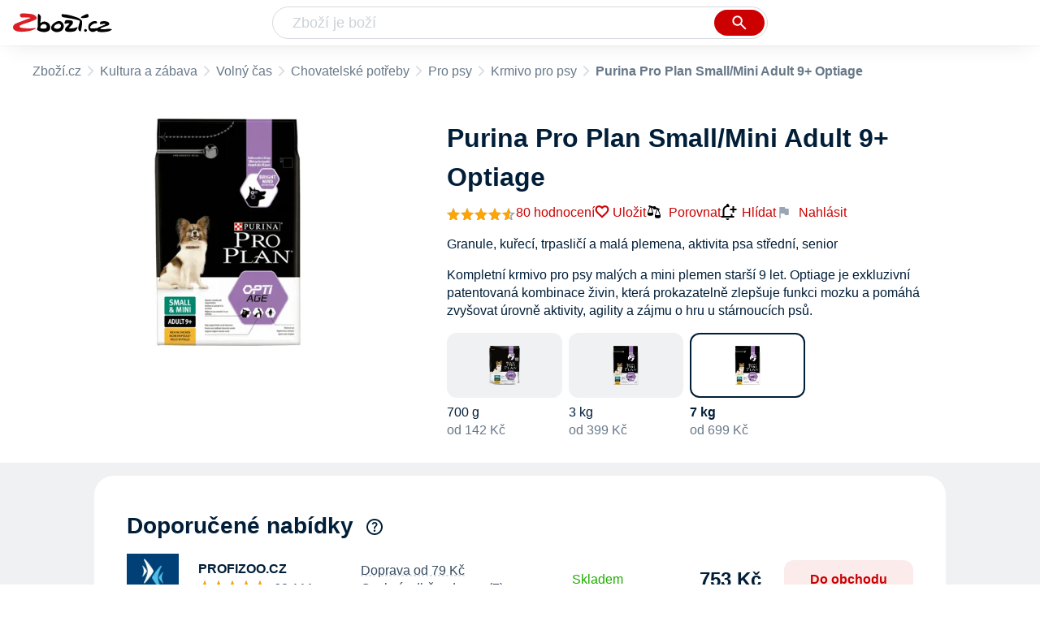

--- FILE ---
content_type: text/html
request_url: https://www.zbozi.cz/vyrobek/purina-pro-plan-small-mini-adult-9-optiage/?varianta=7-kg
body_size: 23849
content:
<html lang="cs"><head><meta charset="utf-8"/><title>Purina Pro Plan Small/Mini Adult 9+ Optiage 7 kg od 699 Kč - Zbozi.cz</title><meta content="width=device-width, initial-scale=1, interactive-widget=resizes-content" name="viewport"/><meta content="Zboží.cz" name="og:site_name"/><meta content="Purina Pro Plan Small/Mini Adult 9+ Optiage 7 kg v 35 obchodech na Zboží.cz. Srovnejte ceny, přečtěte si recenze, najděte podobné produkty a příslušenství." name="description"/><meta content="Purina Pro Plan Small/Mini Adult 9+ Optiage 7 kg od 699 Kč" property="og:title"/><meta content="Kompletní krmivo pro psy malých a mini plemen starší 9 let. Optiage je exkluzivní patentovaná kombinace živin, která prokazatelně zlepšuje funkci mozku a pomáhá zvyšovat úrovně aktivity, agility a zájmu o hru u stárnoucích psů." property="og:description"/><meta content="https://d25-a.sdn.cz/d_25/c_img_gS_6/j7HBaG9.jpeg" property="og:image"/><link href="https://www.zbozi.cz/vyrobek/purina-pro-plan-small-mini-adult-9-optiage/?varianta=7-kg" rel="canonical"/><link href="https://www.zbozi.cz/vyrobek/purina-pro-plan-small-mini-adult-9-optiage/?strana=2&amp;varianta=7-kg" rel="next"/><script type="application/ld+json">[{"@context":"https:\u002F\u002Fschema.org","@type":"WebSite","name":"Zboží.cz","url":"https:\u002F\u002Fwww.zbozi.cz\u002Fvyrobek\u002Fpurina-pro-plan-small-mini-adult-9-optiage\u002F?varianta=7-kg","potentialAction":{"@type":"SearchAction","target":"https:\u002F\u002Fwww.zbozi.cz\u002Fhledej\u002F?q={query}","query-input":{"@type":"PropertyValueSpecification","valueRequired":"https:\u002F\u002Fschema.org\u002FTrue","valueName":"query"}},"publisher":{"@context":"https:\u002F\u002Fschema.org","@type":"Organization","name":"Zboží.cz","url":"https:\u002F\u002Fwww.zbozi.cz\u002F","logo":"https:\u002F\u002Fwww.zbozi.cz\u002Fimg\u002Flogo.png","sameAs":["https:\u002F\u002Fwww.facebook.com\u002Fzbozijebozi","https:\u002F\u002Ftwitter.com\u002Fzbozi_cz","https:\u002F\u002Fcs.wikipedia.org\u002Fwiki\u002FZbo%C5%BE%C3%AD.cz","https:\u002F\u002Fwww.wikidata.org\u002Fwiki\u002FQ24003313"],"email":"zbozi@firma.seznam.cz","telephone":"+420 234 694 333","funder":{"@type":"Organization","name":"Seznam.cz","legalName":"Seznam.cz, a.s."},"foundingDate":"2007","memberOf":{"@type":"Organization","name":"Seznam.cz","legalName":"Seznam.cz, a.s.","sameAs":["https:\u002F\u002Fseznam.cz\u002F","https:\u002F\u002Fo.seznam.cz\u002F","https:\u002F\u002Fcs.wikipedia.org\u002Fwiki\u002FSeznam.cz","https:\u002F\u002Fwww.wikidata.org\u002Fwiki\u002FQ3490485"]}},"sameAs":["https:\u002F\u002Fwww.facebook.com\u002Fzbozijebozi","https:\u002F\u002Ftwitter.com\u002Fzbozi_cz","https:\u002F\u002Fcs.wikipedia.org\u002Fwiki\u002FZbo%C5%BE%C3%AD.cz","https:\u002F\u002Fwww.wikidata.org\u002Fwiki\u002FQ24003313"],"about":"Na Zboží.cz najdete produkty z tisíců e-shopů, u kterých můžete porovnat jejich ceny. Recenze, údaje o ceně, dostupnosti a cenách dopravy vám pomohou se lépe rozhodnout!"},{"@context":"https:\u002F\u002Fschema.org","@type":"WebPage","name":"Purina Pro Plan Small\u002FMini Adult 9+ Optiage 7 kg od 699 Kč - Zbozi.cz","description":"Purina Pro Plan Small\u002FMini Adult 9+ Optiage 7 kg v 35 obchodech na Zboží.cz. Srovnejte ceny, přečtěte si recenze, najděte podobné produkty a příslušenství.","publisher":{"@context":"https:\u002F\u002Fschema.org","@type":"Organization","name":"Zboží.cz","url":"https:\u002F\u002Fwww.zbozi.cz\u002F","logo":"https:\u002F\u002Fwww.zbozi.cz\u002Fimg\u002Flogo.png","sameAs":["https:\u002F\u002Fwww.facebook.com\u002Fzbozijebozi","https:\u002F\u002Ftwitter.com\u002Fzbozi_cz","https:\u002F\u002Fcs.wikipedia.org\u002Fwiki\u002FZbo%C5%BE%C3%AD.cz","https:\u002F\u002Fwww.wikidata.org\u002Fwiki\u002FQ24003313"],"email":"zbozi@firma.seznam.cz","telephone":"+420 234 694 333","funder":{"@type":"Organization","name":"Seznam.cz","legalName":"Seznam.cz, a.s."},"foundingDate":"2007","memberOf":{"@type":"Organization","name":"Seznam.cz","legalName":"Seznam.cz, a.s.","sameAs":["https:\u002F\u002Fseznam.cz\u002F","https:\u002F\u002Fo.seznam.cz\u002F","https:\u002F\u002Fcs.wikipedia.org\u002Fwiki\u002FSeznam.cz","https:\u002F\u002Fwww.wikidata.org\u002Fwiki\u002FQ3490485"]}},"breadcrumb":{"@context":"https:\u002F\u002Fschema.org","@type":"BreadcrumbList","itemListElement":[{"@type":"ListItem","position":0,"item":{"@id":"https:\u002F\u002Fwww.zbozi.cz\u002F","name":"Zboží.cz"}},{"@type":"ListItem","position":1,"item":{"@id":"https:\u002F\u002Fwww.zbozi.cz\u002Fkultura-a-zabava\u002F","name":"Kultura a zábava"}},{"@type":"ListItem","position":2,"item":{"@id":"https:\u002F\u002Fwww.zbozi.cz\u002Fkultura-a-zabava\u002Fvolny-cas\u002F","name":"Volný čas"}},{"@type":"ListItem","position":3,"item":{"@id":"https:\u002F\u002Fwww.zbozi.cz\u002Fkultura-a-zabava\u002Fvolny-cas\u002Fchovatelske-potreby\u002F","name":"Chovatelské potřeby"}},{"@type":"ListItem","position":4,"item":{"@id":"https:\u002F\u002Fwww.zbozi.cz\u002Fkultura-a-zabava\u002Fvolny-cas\u002Fchovatelske-potreby\u002Fpro-psy\u002F","name":"Pro psy"}},{"@type":"ListItem","position":5,"item":{"@id":"https:\u002F\u002Fwww.zbozi.cz\u002Fkultura-a-zabava\u002Fvolny-cas\u002Fchovatelske-potreby\u002Fpro-psy\u002Fkrmivo-pro-psy\u002F","name":"Krmivo pro psy"}},{"@type":"ListItem","position":6,"item":{"@id":"https:\u002F\u002Fwww.zbozi.cz\u002Fvyrobek\u002Fpurina-pro-plan-small-mini-adult-9-optiage\u002F","name":"Purina Pro Plan Small\u002FMini Adult 9+ Optiage"}}]}},{"@context":"https:\u002F\u002Fschema.org","@type":"Product","name":"Purina Pro Plan Small\u002FMini Adult 9+ Optiage","description":"Kompletní krmivo pro psy malých a mini plemen starší 9 let. Optiage je exkluzivní patentovaná kombinace živin, která prokazatelně zlepšuje funkci mozku a pomáhá zvyšovat úrovně aktivity, agility a zájmu o hru u stárnoucích psů.","aggregateRating":{"@context":"https:\u002F\u002Fschema.org","@type":"AggregateRating","ratingValue":91,"reviewCount":80,"bestRating":100,"worstRating":0},"offers":[{"@context":"https:\u002F\u002Fschema.org","@type":"AggregateOffer","lowPrice":699,"highPrice":1323,"priceCurrency":"CZK","offerCount":35},{"@context":"https:\u002F\u002Fschema.org","@type":"Offer","url":"https:\u002F\u002Fwww.zbozi.cz\u002Fvyrobek\u002Fpurina-pro-plan-small-mini-adult-9-optiage\u002F?varianta=7-kg","priceCurrency":"CZK","price":699,"itemCondition":"https:\u002F\u002Fschema.org\u002FNewCondition","availability":"https:\u002F\u002Fschema.org\u002FInStock"}],"category":"Kultura a zábava\u002FVolný čas\u002FChovatelské potřeby\u002FPro psy\u002FKrmivo pro psy","image":[{"@type":"ImageObject","name":"Purina Pro Plan Small\u002FMini Adult 9+ Optiage","contentUrl":"https:\u002F\u002Fd25-a.sdn.cz\u002Fd_25\u002Fc_img_gS_6\u002Fj7HBaG9.jpeg"},{"@type":"ImageObject","name":"Purina Pro Plan Small\u002FMini Adult 9+ Optiage 7 kg","contentUrl":"https:\u002F\u002Fd25-a.sdn.cz\u002Fd_25\u002Fc_img_gS_6\u002Fj7HBaG9.jpeg"}],"brand":{"@type":"Brand","name":"Purina"},"logo":"https:\u002F\u002Fd25-a.sdn.cz\u002Fd_25\u002Fc_B_f\u002F6ugfd4.jpeg","review":[{"@type":"Review","author":{"@type":"Person","name":"euflor"},"datePublished":"2025-9-22","reviewRating":{"@type":"Rating","bestRating":5,"worstRating":1,"ratingValue":5}},{"@type":"Review","author":{"@type":"Person","name":"pavek.pavel"},"datePublished":"2025-10-24","description":"Vše bylo v pořádku, mašemu chlapci tyto ganule chutnají už delší dobu.","reviewRating":{"@type":"Rating","bestRating":5,"worstRating":1,"ratingValue":5}},{"@type":"Review","author":{"@type":"Person","name":"Registrovaný uživatel"},"datePublished":"2025-6-9","description":"Křupavé krmivo","reviewRating":{"@type":"Rating","bestRating":5,"worstRating":1,"ratingValue":5}},{"@type":"Review","author":{"@type":"Person","name":"dagmarjohnova"},"datePublished":"2024-10-12","reviewRating":{"@type":"Rating","bestRating":5,"worstRating":1,"ratingValue":5}},{"@type":"Review","author":{"@type":"Person","name":"helarum"},"datePublished":"2023-12-5","reviewRating":{"@type":"Rating","bestRating":5,"worstRating":1,"ratingValue":5}},{"@type":"Review","author":{"@type":"Person","name":"Registrovaný uživatel"},"datePublished":"2022-12-26","reviewRating":{"@type":"Rating","bestRating":5,"worstRating":1,"ratingValue":5}},{"@type":"Review","author":{"@type":"Person","name":"Registrovaný uživatel"},"datePublished":"2022-10-30","description":"budeme kupovat i nadále,poměr cena výkon super","reviewRating":{"@type":"Rating","bestRating":5,"worstRating":1,"ratingValue":5}},{"@type":"Review","author":{"@type":"Person","name":"Registrovaný uživatel"},"datePublished":"2022-10-22","reviewRating":{"@type":"Rating","bestRating":5,"worstRating":1,"ratingValue":5}},{"@type":"Review","author":{"@type":"Person","name":"Registrovaný uživatel"},"datePublished":"2022-10-10","reviewRating":{"@type":"Rating","bestRating":5,"worstRating":1,"ratingValue":5}}]}]</script><meta content="11" name="next-head-count"/><meta content="IE=Edge" http-equiv="X-UA-Compatible"/><meta content="origin" name="referrer"/><meta content="Hyz1YOQsFrCoCFcTDiRJgQEZNSjZpwbf" name="seznam-wmt"/><meta content="telephone=no" name="format-detection"/><meta content="200" name="szn:status"/><meta content="suHhONP08UQMf_D-hfPg27pcoJ_NjmTCwVpSozYPQZA" name="google-site-verification"/><link href="/img/favicon/favicon.ico?version-9.735.0" rel="shortcut icon" type="image/x-icon"/><link href="/img/favicon/apple-touch-icon-57x57.png?version-9.735.0" rel="apple-touch-icon" sizes="57x57"/><link href="/img/favicon/apple-touch-icon-60x60.png?version-9.735.0" rel="apple-touch-icon" sizes="60x60"/><link href="/img/favicon/apple-touch-icon-72x72.png?version-9.735.0" rel="apple-touch-icon" sizes="72x72"/><link href="/img/favicon/apple-touch-icon-76x76.png?version-9.735.0" rel="apple-touch-icon" sizes="76x76"/><link href="/img/favicon/apple-touch-icon-114x114.png?version-9.735.0" rel="apple-touch-icon" sizes="114x114"/><link href="/img/favicon/apple-touch-icon-120x120.png?version-9.735.0" rel="apple-touch-icon" sizes="120x120"/><link href="/img/favicon/apple-touch-icon-144x144.png?version-9.735.0" rel="apple-touch-icon" sizes="144x144"/><link href="/img/favicon/apple-touch-icon-152x152.png?version-9.735.0" rel="apple-touch-icon" sizes="152x152"/><link href="/img/favicon/apple-touch-icon-180x180.png?version-9.735.0" rel="apple-touch-icon" sizes="180x180"/><meta content="#666666" name="msapplication-TileColor"/><meta content="/img/favicon/browserconfig.xml?version-9.735.0" name="msapplication-config"/><meta content="/img/favicon/mstile-144x144.png?version-9.735.0" name="msapplication-TileImage"/><link href="/zbozi-cz.xml" rel="search" title="Zboží.cz" type="application/opensearchdescription+xml"/><link as="font" crossorigin="anonymous" href="/fonts/icons.woff2?58805330" rel="preload" type="font/woff2"/><link crossorigin="" href="https://login.szn.cz" rel="preconnect"/><link crossorigin="" href="https://d25-a.sdn.cz/" rel="preconnect"/><link crossorigin="" href="https://d48-a.sdn.cz/" rel="dns-prefetch"/><link as="style" href="/_next/static/css/866170c4826f3f17.css" rel="preload"/><link href="/_next/static/css/866170c4826f3f17.css" rel="stylesheet"/><link as="style" href="/_next/static/css/55351486c81bb9b5.css" rel="preload"/><link href="/_next/static/css/55351486c81bb9b5.css" rel="stylesheet"/><link as="style" href="/_next/static/css/5dac7dfd70c00cfe.css" rel="preload"/><link href="/_next/static/css/5dac7dfd70c00cfe.css" rel="stylesheet"/><link as="style" href="/_next/static/css/e47df15ef4ba75c0.css" rel="preload"/><link href="/_next/static/css/e47df15ef4ba75c0.css" rel="stylesheet"/><link as="style" href="/_next/static/css/4ce74a1f09f9ff96.css" rel="preload"/><link href="/_next/static/css/4ce74a1f09f9ff96.css" rel="stylesheet"/><link as="style" href="/_next/static/css/0587ab385890749b.css" rel="preload"/><link href="/_next/static/css/0587ab385890749b.css" rel="stylesheet"/><link href="/_next/static/css/cb8998fcb8aa61de.css" rel="stylesheet" type="text/css"/><link href="/_next/static/css/3c722798e8c6097b.css" rel="stylesheet" type="text/css"/><link href="/_next/static/css/1ec8bc4d16b9a5f2.css" rel="stylesheet" type="text/css"/><link href="/_next/static/css/922a987d124c19b4.css" rel="stylesheet" type="text/css"/></head><body><div id="__next"><div id="root"><div class=""><div class="BlindHeading_root__X_Im1"></div><header class="LayoutHeader_layoutHeader__gynkb LayoutHeader_layoutHeader--fixed__LQYT_"><h5 class="BlindHeading_root__X_Im1" id="blind-header">Hlavička stránky</h5><div class="LayoutHeader_layoutHeader-wrap__6tR2F LayoutHeader_layoutHeader-wrap--fullHeader__Tbp3z"><div class="LayoutHeader_layoutHeader-items__C5TVs"><div class="Logo_root__vsGoe"><a class="Logo_link__Y6Fug" href="/"><img alt="Zboží.cz" height="100%" src="/img/logo.svg" width="100%"/></a></div><div id="LayoutHeader-col--search"><div class="SearchForm_searchFormWrapper__W4LS4"><form action="/hledej/" class="SearchForm_searchForm__6NxVO"><div class="SearchForm_searchInputWrapper__AwAcz"><input autocomplete="off" id="q" name="q" placeholder="Zboží je boží" type="text" value=""/><button class="Button_button__4em_S Button_searchButton__Zq_Do SearchForm_searchButton__lqDwK" title="Vyhledat" type="submit"><span><img class="Icon_icon__EEc5Z SearchForm_searchIcon__6fGRv SearchForm_searchInputIcon__gaOzY" src="/img/icons/search-4.svg"/></span></button></div><div class="Suggest_root__5TNs7" id="suggest-results"></div></form></div></div><div class="LayoutHeader_layoutHeader--links__DBGXx"><div class="Logo_root__vsGoe"><a class="Logo_link__Y6Fug" href="/"><img alt="Zboží.cz" height="100%" src="/img/logo.svg" width="100%"/></a></div><szn-login-widget></szn-login-widget><a href="https://www.seznam.cz">Seznam.cz</a></div></div></div></header><div class="Product_page__YWAGE" id="page"><div id="top-navigation"><nav class="Breadcrumbs_nav__SeL8U Breadcrumbs_productNav__BwEiP"><h5 class="BlindHeading_root__X_Im1" id="blind-nav-breadcrumbs">Drobečková navigace</h5><span class="Breadcrumbs_item__Wy6ZM Breadcrumbs_itemZbozi__NEYPd"><a href="/">Zboží.cz</a></span><span class="Breadcrumbs_item__Wy6ZM Breadcrumbs_notLastOne__CnfoO"><a href="/kultura-a-zabava/">Kultura a zábava</a></span><span class="Breadcrumbs_item__Wy6ZM Breadcrumbs_notLastOne__CnfoO"><a href="/kultura-a-zabava/volny-cas/">Volný čas</a></span><span class="Breadcrumbs_item__Wy6ZM Breadcrumbs_notLastOne__CnfoO"><a href="/kultura-a-zabava/volny-cas/chovatelske-potreby/">Chovatelské potřeby</a></span><span class="Breadcrumbs_item__Wy6ZM Breadcrumbs_notLastOne__CnfoO"><a href="/kultura-a-zabava/volny-cas/chovatelske-potreby/pro-psy/">Pro psy</a></span><span class="Breadcrumbs_item__Wy6ZM Breadcrumbs_lastOne__4gZwO"><a href="/kultura-a-zabava/volny-cas/chovatelske-potreby/pro-psy/krmivo-pro-psy/">Krmivo pro psy</a></span><span class="Breadcrumbs_title__qWKPL Breadcrumbs_productTitle__PnNFv">Purina Pro Plan Small/Mini Adult 9+ Optiage</span></nav></div><main class="Product_root__EU16j"><h5 class="BlindHeading_root__X_Im1" id="blind-main">Hlavní obsah stránky</h5><div class="ProductIntroduction_wrapper__fi7Tk"><section class="ProductIntroduction_introduction__y98gy"><div class="ProductIntroduction_images__5hcf4"><div><figure class="ProductImages_desktopGallery__ExveK undefined"><div class="ProductImages_dots__ZkQ5f"><span></span></div><div class="ProductImages_wrap__GGLoa"><div class="ProductImages_image__j6NS5"><img alt="Krmivo pro psa Purina Pro Plan Small/Mini Adult 9+ Optiage" src="https://d25-a.sdn.cz/d_25/c_img_gS_6/j7HBaG9.jpeg?fl=res%2C350%2C350%2C1%2Cfff%7Cwebp%2C80" title="Purina Pro Plan Small/Mini Adult 9+ Optiage"/></div></div></figure></div><div class="BottomPopup_popup__O7__l ProductImages_bottomPopup__UkojP BottomPopup_completeOverlay__QnEEM"><div class="BottomPopup_closeButtonWrapper__OS2ZJ"><button class="Button_button__4em_S Button_close__loRzE BottomPopup_closeButton__R3Zit BottomPopup_isHidden__CQ3yo"><span><img class="Icon_icon__EEc5Z" src="/img/icons/close.svg"/></span></button></div></div></div><div class="ProductIntroduction_content__0xgjG"><header><h1>Purina Pro Plan Small/Mini Adult 9+ Optiage</h1><div class="ProductIntroduction_details__1vSH6"><a href="#zkusenosti"><span class="ProductIntroduction_rating__j4r0V"><span><div class="ProductIntroduction_stars__Z6ij2"><div class="Rating_rating__k8hKZ"><div class="Rating_stars__21jB2"><span></span><span></span><span></span><span></span><span></span></div><div class="Rating_stars__21jB2 Rating_filled__1xL2r" style="width: 91%;"><span></span><span></span><span></span><span></span><span></span></div></div></div></span><span class="ProductIntroduction_ratingNumber__XC8Lm">80 hodnocení</span></span></a><div class="ProductIntroduction_extraActions__OfIy0"><button class="ButtonOrA_link__ZZsMH ProductIntroduction_favorite__CLrMH"><span>Uložit</span></button><button class="compare-btn ProductIntroduction_compare__L78W8"><img class="Icon_icon__EEc5Z" src="/img/icons/compare.svg"/>Porovnat</button><span class="ProductIntroduction_watchdogWrapper__i5svC" id="watchdog-button-wrapper"><button class="ButtonOrA_link__ZZsMH PriceWatchContainer_opener__s1LqU"><img class="Icon_icon__EEc5Z PriceWatchContainer_openerIcon__W_BLY" src="/img/icons/notification_add.svg"/>Hlídat</button></span><div><div class="ProductIntroduction_feedbackWidget__3rHkE"><img class="Icon_icon__EEc5Z FeedbackWidget_icon__es4Qe" src="/img/icons/flag.svg"/>Nahlásit</div><div class="SimpleModalContent_modalWrapper__HNBCl"><div class="FeedbackModal_feedbackModal__4zk1a SimpleModalContentOverride_modal__qfP8O SimpleModalContent_modal__cCOzm"><strong class="SimpleModalContent_header__FTUF4 SimpleModalContent_header--simpleString__IiIRq">Nahlásit chybu<button class="Button_button__4em_S Button_close__loRzE SimpleModalContent_closeButton__lv5k6"><span><img class="Icon_icon__EEc5Z" src="/img/icons/close.svg"/></span></button></strong></div></div></div></div></div></header><div class="ProductIntroduction_description__5m_x3"><span class="ProductIntroduction_descriptionMobile__9VQSy">Granule, kuřecí, trpasličí a malá plemena, aktivita psa střední, senior</span><span class="ProductIntroduction_descriptionDesktop__G7jwE">Kompletní krmivo pro psy malých a mini plemen starší 9 let. Optiage je exkluzivní patentovaná kombinace živin, která prokazatelně zlepšuje funkci mozku a pomáhá zvyšovat úrovně aktivity, agility a zájmu o hru u stárnoucích psů.</span></div><div><div class="VariantsList_root__xXe9n" id="varianty"><ul class="VariantsList_list__xQLpl"><li class="VariantsList_item__ZMIHr VariantItem_variant__lomg2"><a href="/vyrobek/purina-pro-plan-small-mini-adult-9-optiage/?varianta=700-g" target="_self"><div class="VariantItem_imageBackground__yi4ag"><img alt="Purina Pro Plan Small/Mini Adult 9+ Optiage, 700 g" src="https://d25-a.sdn.cz/d_25/c_img_gW_5/WH8BaTs.jpeg?fl=res%2C350%2C350%2C1%2Cfff%7Cwebp%2C80"/></div><div class="VariantItem_variantNameContainer__VsYOd"><h6>700 g</h6><div class="VariantItem_price__MlOMa">od 142 Kč</div></div></a></li><li class="VariantsList_item__ZMIHr VariantItem_variant__lomg2"><a href="/vyrobek/purina-pro-plan-small-mini-adult-9-optiage/?varianta=3-kg" target="_self"><div class="VariantItem_imageBackground__yi4ag"><img alt="Purina Pro Plan Small/Mini Adult 9+ Optiage, 3 kg" src="https://d25-a.sdn.cz/d_25/c_img_gR_4/KesBaal.jpeg?fl=res%2C350%2C350%2C1%2Cfff%7Cwebp%2C80"/></div><div class="VariantItem_variantNameContainer__VsYOd"><h6>3 kg</h6><div class="VariantItem_price__MlOMa">od 399 Kč</div></div></a></li><li class="VariantsList_item__ZMIHr VariantsList_item--selected__3UAMI VariantItem_variant__lomg2"><a href="/vyrobek/purina-pro-plan-small-mini-adult-9-optiage/?varianta=7-kg" target="_self"><div class="VariantItem_imageBackground__yi4ag VariantItem_selected__CLlYq"><img alt="Purina Pro Plan Small/Mini Adult 9+ Optiage, 7 kg" src="https://d25-a.sdn.cz/d_25/c_img_gS_6/j7HBaG9.jpeg?fl=res%2C350%2C350%2C1%2Cfff%7Cwebp%2C80"/></div><div class="VariantItem_variantNameContainer__VsYOd"><h6>7 kg</h6><div class="VariantItem_price__MlOMa">od 699 Kč</div></div></a></li></ul></div></div></div></section></div><div class="Product_sections__LfX0a"><section class="ProductOffers_productOffers__2tbQq" id="product-top-offers"><h2 id="doporucene-nabidky">Doporučené nabídky</h2><span><span class="ProductOffers_tooltipTrigger__p7_8X"><img class="Icon_icon__EEc5Z ProductOffers_icon__rxS_E" src="/img/icons/help.svg"/></span></span><div class=""><div><article class="ProductOffer_productOffer__o4S9L"><div class="ProductOffer_logo__tP_mX"><button><img alt="PRO PLAN Small &amp; Mini Adult 9+ Age Defence granule pro psy kuře 7 kg v obchodě PROFIZOO.CZ" src="https://d48-a.sdn.cz/d_48/c_img_E_E/V9CFfW.jpeg?fl=res%2C140%2C140%2C3%2Cffffff"/></button></div><div class="ProductOffer_shop__o2KM9"><div><div class="ProductOffer_header__MAxMO"><span class="ProductOffer_shopName__CMyq7">PROFIZOO.CZ</span><figure class="ProductOffer_reviews__e0h7r ProductOffer_reviews--star__X_g5i"><figcaption>Hodnocení</figcaption><div class="ProductOffer_stars__H8DPt"><div class="Rating_rating__k8hKZ"><div class="Rating_stars__21jB2"><span></span><span></span><span></span><span></span><span></span></div><div class="Rating_stars__21jB2 Rating_filled__1xL2r" style="width: 97%;"><span></span><span></span><span></span><span></span><span></span></div></div></div><div class="ProductOffer_dashedUnderline__OUFsl"><span class="ProductOffer_ratingsPercentage__gQkcN">97% </span><span class="ProductOffer_ratingsPercentage__gQkcN">(</span>68 111<span class="ProductOffer_ratingsPercentage__gQkcN">)</span></div></figure></div><ul><li class="ProductOffer_availability__sepWN ProductOffer_availability--available__4jSVs">Skladem</li><li>Doprava od 79 Kč</li><li>Osobní odběr zdarma (7)</li></ul></div></div><ul class="ProductOffer_delivery__zcIbM"><li class="ProductOffer_deliveryItemClickable__HbWuW">Doprava od 79 Kč</li><li class="ProductOffer_deliveryItemClickable__HbWuW">Osobní odběr zdarma (7)</li></ul><div class="ProductOffer_availability__sepWN ProductOffer_availability--available__4jSVs">Skladem</div><div class="ProductOffer_priceAndButton__iqWlp"><figure class="ProductOffer_price__uplG0"><figcaption>Cena</figcaption><span class="ProductOffer_price--clickable___HE_2 ProductOfferPrice_root__LecS_">753 Kč</span></figure><button class="ProductOffer_button__lkoPk">Do obchodu</button></div><div class="SimpleModalContent_modalWrapper__HNBCl"><div class="ProductOfferModal_modal__bI8mO SimpleModalContent_modal__cCOzm"><strong class="SimpleModalContent_header__FTUF4"><nav class="OptionSwitcher_container__aXObi"><ul class="OptionSwitcher_mainContent__O0nPN"><li><button class="OptionSwitcher_option__OKb_g">Hodnocení</button></li><li><button class="OptionSwitcher_option__OKb_g">Doprava</button></li><li><button class="OptionSwitcher_option__OKb_g">Výdejní místa</button></li><li><button class="OptionSwitcher_option__OKb_g">Nabídka</button></li></ul></nav><button class="Button_button__4em_S Button_close__loRzE SimpleModalContent_closeButton__lv5k6"><span><img class="Icon_icon__EEc5Z" src="/img/icons/close.svg"/></span></button></strong></div></div></article></div><div><article class="ProductOffer_productOffer__o4S9L"><div class="ProductOffer_logo__tP_mX"><button><img alt="Pro Plan Small &amp; Mini 9+ Age Defence Chicken 7kg v obchodě HAPPYPET.CZ" src="https://d48-a.sdn.cz/d_48/c_img_G_C/mmHCBLD.png?fl=res%2C140%2C140%2C3%2Cffffff"/></button></div><div class="ProductOffer_shop__o2KM9"><div><div class="ProductOffer_header__MAxMO"><span class="ProductOffer_shopName__CMyq7">HAPPYPET.CZ</span><figure class="ProductOffer_reviews__e0h7r ProductOffer_reviews--star__X_g5i"><figcaption>Hodnocení</figcaption><div class="ProductOffer_stars__H8DPt"><div class="Rating_rating__k8hKZ"><div class="Rating_stars__21jB2"><span></span><span></span><span></span><span></span><span></span></div><div class="Rating_stars__21jB2 Rating_filled__1xL2r" style="width: 99%;"><span></span><span></span><span></span><span></span><span></span></div></div></div><div class="ProductOffer_dashedUnderline__OUFsl"><span class="ProductOffer_ratingsPercentage__gQkcN">99% </span><span class="ProductOffer_ratingsPercentage__gQkcN">(</span>30 882<span class="ProductOffer_ratingsPercentage__gQkcN">)</span></div></figure></div><ul><li class="ProductOffer_availability__sepWN ProductOffer_availability--available__4jSVs">Skladem</li><li>Doprava od 70 Kč</li><li>Osobní odběr od 70 Kč (celá ČR)</li></ul></div></div><ul class="ProductOffer_delivery__zcIbM"><li class="ProductOffer_deliveryItemClickable__HbWuW">Doprava od 70 Kč</li><li class="ProductOffer_deliveryItemClickable__HbWuW">Osobní odběr od 70 Kč (celá ČR)</li></ul><div class="ProductOffer_availability__sepWN ProductOffer_availability--available__4jSVs">Skladem</div><div class="ProductOffer_priceAndButton__iqWlp"><figure class="ProductOffer_price__uplG0"><figcaption>Cena</figcaption><span class="ProductOffer_price--clickable___HE_2 ProductOfferPrice_root__LecS_">849 Kč</span></figure><button class="ProductOffer_button__lkoPk">Do obchodu</button></div><div class="SimpleModalContent_modalWrapper__HNBCl"><div class="ProductOfferModal_modal__bI8mO SimpleModalContent_modal__cCOzm"><strong class="SimpleModalContent_header__FTUF4"><nav class="OptionSwitcher_container__aXObi"><ul class="OptionSwitcher_mainContent__O0nPN"><li><button class="OptionSwitcher_option__OKb_g">Hodnocení</button></li><li><button class="OptionSwitcher_option__OKb_g">Doprava</button></li><li><button class="OptionSwitcher_option__OKb_g">Výdejní místa</button></li><li><button class="OptionSwitcher_option__OKb_g">Nabídka</button></li></ul></nav><button class="Button_button__4em_S Button_close__loRzE SimpleModalContent_closeButton__lv5k6"><span><img class="Icon_icon__EEc5Z" src="/img/icons/close.svg"/></span></button></strong></div></div></article></div><div><article class="ProductOffer_productOffer__o4S9L"><div class="ProductOffer_logo__tP_mX"><button><img alt="Pro Plan Small &amp; Mini Adult 9+ Age Defence kuře 7 kg v obchodě ZVĚROKRUH" src="https://d48-a.sdn.cz/d_48/c_img_QJ_x/Q6gJAk.png?fl=res%2C140%2C140%2C3%2Cffffff"/></button></div><div class="ProductOffer_shop__o2KM9"><div><div class="ProductOffer_header__MAxMO"><span class="ProductOffer_shopName__CMyq7">ZVĚROKRUH</span><figure class="ProductOffer_reviews__e0h7r ProductOffer_reviews--star__X_g5i"><figcaption>Hodnocení</figcaption><div class="ProductOffer_stars__H8DPt"><div class="Rating_rating__k8hKZ"><div class="Rating_stars__21jB2"><span></span><span></span><span></span><span></span><span></span></div><div class="Rating_stars__21jB2 Rating_filled__1xL2r" style="width: 99%;"><span></span><span></span><span></span><span></span><span></span></div></div></div><div class="ProductOffer_dashedUnderline__OUFsl"><span class="ProductOffer_ratingsPercentage__gQkcN">99% </span><span class="ProductOffer_ratingsPercentage__gQkcN">(</span>10 731<span class="ProductOffer_ratingsPercentage__gQkcN">)</span></div></figure></div><ul><li class="ProductOffer_availability__sepWN ProductOffer_availability--available__4jSVs">Skladem</li><li>Doprava od 99 Kč</li><li>Osobní odběr zdarma (35)</li></ul></div></div><ul class="ProductOffer_delivery__zcIbM"><li class="ProductOffer_deliveryItemClickable__HbWuW">Doprava od 99 Kč</li><li class="ProductOffer_deliveryItemClickable__HbWuW">Osobní odběr zdarma (35)</li></ul><div class="ProductOffer_availability__sepWN ProductOffer_availability--available__4jSVs">Skladem</div><div class="ProductOffer_priceAndButton__iqWlp"><figure class="ProductOffer_price__uplG0"><figcaption>Cena</figcaption><span class="ProductOffer_price--clickable___HE_2 ProductOfferPrice_root__LecS_">799 Kč</span></figure><button class="ProductOffer_button__lkoPk">Do obchodu</button></div><div class="SimpleModalContent_modalWrapper__HNBCl"><div class="ProductOfferModal_modal__bI8mO SimpleModalContent_modal__cCOzm"><strong class="SimpleModalContent_header__FTUF4"><nav class="OptionSwitcher_container__aXObi"><ul class="OptionSwitcher_mainContent__O0nPN"><li><button class="OptionSwitcher_option__OKb_g">Hodnocení</button></li><li><button class="OptionSwitcher_option__OKb_g">Doprava</button></li><li><button class="OptionSwitcher_option__OKb_g">Výdejní místa</button></li><li><button class="OptionSwitcher_option__OKb_g">Nabídka</button></li></ul></nav><button class="Button_button__4em_S Button_close__loRzE SimpleModalContent_closeButton__lv5k6"><span><img class="Icon_icon__EEc5Z" src="/img/icons/close.svg"/></span></button></strong></div></div></article></div><div><article class="ProductOffer_productOffer__o4S9L"><div class="ProductOffer_logo__tP_mX"><button><img alt="Pro Plan Dog Adult Small&amp;Mini 9+Age Defence kuře 7 kg v obchodě Zvířecí-Potřeby.cz" src="https://d48-a.sdn.cz/d_48/c_img_oZ_A/kBkJRwehYB3ZBZB0TDL4wSw/a5ff.png?fl=res%2C140%2C140%2C3%2Cffffff"/></button></div><div class="ProductOffer_shop__o2KM9"><div><div class="ProductOffer_header__MAxMO"><span><span class="ProductOffer_shopName__CMyq7">Zvířecí-Potřeb…</span></span><figure class="ProductOffer_reviews__e0h7r ProductOffer_reviews--star__X_g5i"><figcaption>Hodnocení</figcaption><div class="ProductOffer_stars__H8DPt"><div class="Rating_rating__k8hKZ"><div class="Rating_stars__21jB2"><span></span><span></span><span></span><span></span><span></span></div><div class="Rating_stars__21jB2 Rating_filled__1xL2r" style="width: 97%;"><span></span><span></span><span></span><span></span><span></span></div></div></div><div class="ProductOffer_dashedUnderline__OUFsl"><span class="ProductOffer_ratingsPercentage__gQkcN">97% </span><span class="ProductOffer_ratingsPercentage__gQkcN">(</span>6 364<span class="ProductOffer_ratingsPercentage__gQkcN">)</span></div></figure></div><ul><li class="ProductOffer_availability__sepWN ProductOffer_availability--available__4jSVs">Skladem</li><li>Doprava od 74 Kč</li><li>Osobní odběr zdarma (1)</li></ul></div></div><ul class="ProductOffer_delivery__zcIbM"><li class="ProductOffer_deliveryItemClickable__HbWuW">Doprava od 74 Kč</li><li class="ProductOffer_deliveryItemClickable__HbWuW">Osobní odběr zdarma (1)</li></ul><div class="ProductOffer_availability__sepWN ProductOffer_availability--available__4jSVs">Skladem</div><div class="ProductOffer_priceAndButton__iqWlp"><figure class="ProductOffer_price__uplG0"><figcaption>Cena</figcaption><span class="ProductOffer_price--clickable___HE_2 ProductOfferPrice_root__LecS_">849 Kč</span></figure><button class="ProductOffer_button__lkoPk">Do obchodu</button></div><div class="SimpleModalContent_modalWrapper__HNBCl"><div class="ProductOfferModal_modal__bI8mO SimpleModalContent_modal__cCOzm"><strong class="SimpleModalContent_header__FTUF4"><nav class="OptionSwitcher_container__aXObi"><ul class="OptionSwitcher_mainContent__O0nPN"><li><button class="OptionSwitcher_option__OKb_g">Hodnocení</button></li><li><button class="OptionSwitcher_option__OKb_g">Doprava</button></li><li><button class="OptionSwitcher_option__OKb_g">Výdejní místa</button></li><li><button class="OptionSwitcher_option__OKb_g">Nabídka</button></li></ul></nav><button class="Button_button__4em_S Button_close__loRzE SimpleModalContent_closeButton__lv5k6"><span><img class="Icon_icon__EEc5Z" src="/img/icons/close.svg"/></span></button></strong></div></div></article></div><div class="ProductOffers_moreButtonWrapper__hdRR1"><button class="ProductOffers_moreButton__wJIm8">Další obchody</button></div></div></section><section class="ProductOffers_productOffers__2tbQq" id="product-offers"><h2 id="nejlevnejsi-nabidky">Nejlevnější nabídky</h2><div class="SimpleModalContent_modalWrapper__HNBCl"><div class="PriceWatchPopup_root__82Q_1 SimpleModalContentOverride_modal__qfP8O SimpleModalContent_modal__cCOzm"><strong class="SimpleModalContent_header__FTUF4 SimpleModalContent_header--simpleString__IiIRq">Hlídat cenu<button class="Button_button__4em_S Button_close__loRzE SimpleModalContent_closeButton__lv5k6"><span><img class="Icon_icon__EEc5Z" src="/img/icons/close.svg"/></span></button></strong></div></div><div class="SimpleModalContent_modalWrapper__HNBCl"><div class="UnsubscribePopup_unsubscribePopup__euZ3I SimpleModalContent_modal__cCOzm"><strong class="SimpleModalContent_header__FTUF4 SimpleModalContent_header--simpleString__IiIRq">Chcete zrušit hlídání ceny?<button class="Button_button__4em_S Button_close__loRzE SimpleModalContent_closeButton__lv5k6"><span><img class="Icon_icon__EEc5Z" src="/img/icons/close.svg"/></span></button></strong></div></div><div class=""><div><article class="ProductOffer_productOffer__o4S9L"><div class="ProductOffer_logo__tP_mX"><button><img alt="Purina Pro Plan Adult 9+ Small &amp; Mini 7kg v obchodě Akva-exo.cz" src="https://d48-a.sdn.cz/d_48/c_img_H_D/l5oBU9R.png?fl=res%2C140%2C140%2C3%2Cffffff"/></button></div><div class="ProductOffer_shop__o2KM9"><div><div class="ProductOffer_header__MAxMO"><span class="ProductOffer_shopName__CMyq7">Akva-exo.cz</span><figure class="ProductOffer_reviews__e0h7r ProductOffer_reviews--star__X_g5i"><figcaption>Hodnocení</figcaption><div class="ProductOffer_stars__H8DPt"><div class="Rating_rating__k8hKZ"><div class="Rating_stars__21jB2"><span></span><span></span><span></span><span></span><span></span></div><div class="Rating_stars__21jB2 Rating_filled__1xL2r" style="width: 92%;"><span></span><span></span><span></span><span></span><span></span></div></div></div><div class="ProductOffer_dashedUnderline__OUFsl"><span class="ProductOffer_ratingsPercentage__gQkcN">92% </span><span class="ProductOffer_ratingsPercentage__gQkcN">(</span>12<span class="ProductOffer_ratingsPercentage__gQkcN">)</span></div></figure></div><ul><li class="ProductOffer_availability__sepWN ProductOffer_availability--available__4jSVs">Skladem</li><li>Doprava od 109 Kč</li><li>Osobní odběr zdarma (1)</li></ul></div></div><ul class="ProductOffer_delivery__zcIbM"><li class="ProductOffer_deliveryItemClickable__HbWuW">Doprava od 109 Kč</li><li class="ProductOffer_deliveryItemClickable__HbWuW">Osobní odběr zdarma (1)</li></ul><div class="ProductOffer_availability__sepWN ProductOffer_availability--available__4jSVs">Skladem</div><div class="ProductOffer_priceAndButton__iqWlp"><figure class="ProductOffer_price__uplG0"><figcaption>Cena</figcaption><span class="ProductOffer_price--clickable___HE_2 ProductOfferPrice_root__LecS_">699 Kč</span></figure><button class="ProductOffer_button__lkoPk">Do obchodu</button></div><div class="SimpleModalContent_modalWrapper__HNBCl"><div class="ProductOfferModal_modal__bI8mO SimpleModalContent_modal__cCOzm"><strong class="SimpleModalContent_header__FTUF4"><nav class="OptionSwitcher_container__aXObi"><ul class="OptionSwitcher_mainContent__O0nPN"><li><button class="OptionSwitcher_option__OKb_g">Hodnocení</button></li><li><button class="OptionSwitcher_option__OKb_g">Doprava</button></li><li><button class="OptionSwitcher_option__OKb_g">Výdejní místa</button></li><li><button class="OptionSwitcher_option__OKb_g">Nabídka</button></li></ul></nav><button class="Button_button__4em_S Button_close__loRzE SimpleModalContent_closeButton__lv5k6"><span><img class="Icon_icon__EEc5Z" src="/img/icons/close.svg"/></span></button></strong></div></div></article></div><div><article class="ProductOffer_productOffer__o4S9L"><div class="ProductOffer_logo__tP_mX"><button><img alt="PRO PLAN Small &amp; Mini Adult 9+ Age Defence granule pro psy kuře 7 kg v obchodě PROFIZOO.CZ" src="https://d48-a.sdn.cz/d_48/c_img_E_E/V9CFfW.jpeg?fl=res%2C140%2C140%2C3%2Cffffff"/></button></div><div class="ProductOffer_shop__o2KM9"><div><div class="ProductOffer_header__MAxMO"><span class="ProductOffer_shopName__CMyq7">PROFIZOO.CZ</span><figure class="ProductOffer_reviews__e0h7r ProductOffer_reviews--star__X_g5i"><figcaption>Hodnocení</figcaption><div class="ProductOffer_stars__H8DPt"><div class="Rating_rating__k8hKZ"><div class="Rating_stars__21jB2"><span></span><span></span><span></span><span></span><span></span></div><div class="Rating_stars__21jB2 Rating_filled__1xL2r" style="width: 97%;"><span></span><span></span><span></span><span></span><span></span></div></div></div><div class="ProductOffer_dashedUnderline__OUFsl"><span class="ProductOffer_ratingsPercentage__gQkcN">97% </span><span class="ProductOffer_ratingsPercentage__gQkcN">(</span>68 111<span class="ProductOffer_ratingsPercentage__gQkcN">)</span></div></figure></div><ul><li class="ProductOffer_availability__sepWN ProductOffer_availability--available__4jSVs">Skladem</li><li>Doprava od 79 Kč</li><li>Osobní odběr zdarma (7)</li></ul></div></div><ul class="ProductOffer_delivery__zcIbM"><li class="ProductOffer_deliveryItemClickable__HbWuW">Doprava od 79 Kč</li><li class="ProductOffer_deliveryItemClickable__HbWuW">Osobní odběr zdarma (7)</li></ul><div class="ProductOffer_availability__sepWN ProductOffer_availability--available__4jSVs">Skladem</div><div class="ProductOffer_priceAndButton__iqWlp"><figure class="ProductOffer_price__uplG0"><figcaption>Cena</figcaption><span class="ProductOffer_price--clickable___HE_2 ProductOfferPrice_root__LecS_">753 Kč</span></figure><button class="ProductOffer_button__lkoPk">Do obchodu</button></div><div class="SimpleModalContent_modalWrapper__HNBCl"><div class="ProductOfferModal_modal__bI8mO SimpleModalContent_modal__cCOzm"><strong class="SimpleModalContent_header__FTUF4"><nav class="OptionSwitcher_container__aXObi"><ul class="OptionSwitcher_mainContent__O0nPN"><li><button class="OptionSwitcher_option__OKb_g">Hodnocení</button></li><li><button class="OptionSwitcher_option__OKb_g">Doprava</button></li><li><button class="OptionSwitcher_option__OKb_g">Výdejní místa</button></li><li><button class="OptionSwitcher_option__OKb_g">Nabídka</button></li></ul></nav><button class="Button_button__4em_S Button_close__loRzE SimpleModalContent_closeButton__lv5k6"><span><img class="Icon_icon__EEc5Z" src="/img/icons/close.svg"/></span></button></strong></div></div></article></div><div><article class="ProductOffer_productOffer__o4S9L"><div class="ProductOffer_logo__tP_mX"><button><img alt="Purina PRO PLAN Adult 9+ Small &amp; Mini kuře 7 kg v obchodě stegra.cz" src="https://d48-a.sdn.cz/d_48/c_img_F_L/uCfMD7.png?fl=res%2C140%2C140%2C3%2Cffffff"/></button></div><div class="ProductOffer_shop__o2KM9"><div><div class="ProductOffer_header__MAxMO"><span class="ProductOffer_shopName__CMyq7">stegra.cz</span><figure class="ProductOffer_reviews__e0h7r ProductOffer_reviews--star__X_g5i"><figcaption>Hodnocení</figcaption><div class="ProductOffer_stars__H8DPt"><div class="Rating_rating__k8hKZ"><div class="Rating_stars__21jB2"><span></span><span></span><span></span><span></span><span></span></div><div class="Rating_stars__21jB2 Rating_filled__1xL2r" style="width: 95%;"><span></span><span></span><span></span><span></span><span></span></div></div></div><div class="ProductOffer_dashedUnderline__OUFsl"><span class="ProductOffer_ratingsPercentage__gQkcN">95% </span><span class="ProductOffer_ratingsPercentage__gQkcN">(</span>4 525<span class="ProductOffer_ratingsPercentage__gQkcN">)</span></div></figure></div><ul><li class="ProductOffer_availability__sepWN ProductOffer_availability--available__4jSVs">Skladem</li><li>Doprava od 99 Kč</li><li>Osobní odběr od 89 Kč (celá ČR)</li></ul></div></div><ul class="ProductOffer_delivery__zcIbM"><li class="ProductOffer_deliveryItemClickable__HbWuW">Doprava od 99 Kč</li><li class="ProductOffer_deliveryItemClickable__HbWuW">Osobní odběr od 89 Kč (celá ČR)</li></ul><div class="ProductOffer_availability__sepWN ProductOffer_availability--available__4jSVs">Skladem</div><div class="ProductOffer_priceAndButton__iqWlp"><figure class="ProductOffer_price__uplG0"><figcaption>Cena</figcaption><div class="ProductOffer_price--clickable___HE_2 ProductOfferPrice_root__LecS_"><span><div class="ProductOfferPrice_tag__KOVgB">Pokles ceny</div><div class="ProductOfferPrice_priceContainer__iF_MR ProductOfferPrice_priceAfterDiscount__12Xyy ProductOfferPrice_priceAfterDiscount--hasPriceDrop__2BP9f"><span>787 Kč</span></div><div class="ProductOfferPrice_priceBeforeDiscount___hqoQ">881 Kč<img class="Icon_icon__EEc5Z ProductOfferPrice_icon__5MvID" src="/img/icons/info.svg"/></div></span></div></figure><button class="ProductOffer_button__lkoPk">Do obchodu</button></div><div class="SimpleModalContent_modalWrapper__HNBCl"><div class="ProductOfferModal_modal__bI8mO SimpleModalContent_modal__cCOzm"><strong class="SimpleModalContent_header__FTUF4"><nav class="OptionSwitcher_container__aXObi"><ul class="OptionSwitcher_mainContent__O0nPN"><li><button class="OptionSwitcher_option__OKb_g">Hodnocení</button></li><li><button class="OptionSwitcher_option__OKb_g">Doprava</button></li><li><button class="OptionSwitcher_option__OKb_g">Výdejní místa</button></li><li><button class="OptionSwitcher_option__OKb_g">Nabídka</button></li></ul></nav><button class="Button_button__4em_S Button_close__loRzE SimpleModalContent_closeButton__lv5k6"><span><img class="Icon_icon__EEc5Z" src="/img/icons/close.svg"/></span></button></strong></div></div></article></div><div><article class="ProductOffer_productOffer__o4S9L"><div class="ProductOffer_logo__tP_mX"><button><img alt="PRO PLAN Small &amp; Mini Adult 9+ Age Defence granule pro psy kuře 7 kg v obchodě Alza.cz" src="https://d48-a.sdn.cz/d_48/c_img_ob_A/nPTQKDwGerpxkyBBAD2BThi/0de2.png?fl=res%2C140%2C140%2C3%2Cffffff"/></button></div><div class="ProductOffer_shop__o2KM9"><div><div class="ProductOffer_header__MAxMO"><span class="ProductOffer_shopName__CMyq7">Alza.cz</span><figure class="ProductOffer_reviews__e0h7r ProductOffer_reviews--star__X_g5i"><figcaption>Hodnocení</figcaption><div class="ProductOffer_stars__H8DPt"><div class="Rating_rating__k8hKZ"><div class="Rating_stars__21jB2"><span></span><span></span><span></span><span></span><span></span></div><div class="Rating_stars__21jB2 Rating_filled__1xL2r" style="width: 94%;"><span></span><span></span><span></span><span></span><span></span></div></div></div><div class="ProductOffer_dashedUnderline__OUFsl"><span class="ProductOffer_ratingsPercentage__gQkcN">94% </span><span class="ProductOffer_ratingsPercentage__gQkcN">(</span>426 498<span class="ProductOffer_ratingsPercentage__gQkcN">)</span></div></figure></div><ul><li class="ProductOffer_availability__sepWN ProductOffer_availability--available__4jSVs">Skladem</li><li>Doprava od 99 Kč</li><li>Osobní odběr od 49 Kč (celá ČR)</li></ul></div></div><ul class="ProductOffer_delivery__zcIbM"><li class="ProductOffer_deliveryItemClickable__HbWuW">Doprava od 99 Kč</li><li class="ProductOffer_deliveryItemClickable__HbWuW">Osobní odběr od 49 Kč (celá ČR)</li></ul><div class="ProductOffer_availability__sepWN ProductOffer_availability--available__4jSVs">Skladem</div><div class="ProductOffer_priceAndButton__iqWlp"><figure class="ProductOffer_price__uplG0"><figcaption>Cena</figcaption><span class="ProductOffer_price--clickable___HE_2 ProductOfferPrice_root__LecS_">789 Kč</span></figure><button class="ProductOffer_button__lkoPk">Do obchodu</button></div><div class="SimpleModalContent_modalWrapper__HNBCl"><div class="ProductOfferModal_modal__bI8mO SimpleModalContent_modal__cCOzm"><strong class="SimpleModalContent_header__FTUF4"><nav class="OptionSwitcher_container__aXObi"><ul class="OptionSwitcher_mainContent__O0nPN"><li><button class="OptionSwitcher_option__OKb_g">Hodnocení</button></li><li><button class="OptionSwitcher_option__OKb_g">Doprava</button></li><li><button class="OptionSwitcher_option__OKb_g">Výdejní místa</button></li><li><button class="OptionSwitcher_option__OKb_g">Nabídka</button></li></ul></nav><button class="Button_button__4em_S Button_close__loRzE SimpleModalContent_closeButton__lv5k6"><span><img class="Icon_icon__EEc5Z" src="/img/icons/close.svg"/></span></button></strong></div></div></article></div><div><article class="ProductOffer_productOffer__o4S9L"><div class="ProductOffer_logo__tP_mX"><button><img alt="Pro Plan Dog Small &amp; Mini Adult 9+ Age Defence Chicken 7 kg v obchodě Alfazoo.cz" src="https://d48-a.sdn.cz/d_48/c_img_H_H/IUKYI0.jpeg?fl=res%2C140%2C140%2C3%2Cffffff"/></button></div><div class="ProductOffer_shop__o2KM9"><div><div class="ProductOffer_header__MAxMO"><span class="ProductOffer_shopName__CMyq7">Alfazoo.cz</span><figure class="ProductOffer_reviews__e0h7r ProductOffer_reviews--star__X_g5i"><figcaption>Hodnocení</figcaption><div class="ProductOffer_stars__H8DPt"><div class="Rating_rating__k8hKZ"><div class="Rating_stars__21jB2"><span></span><span></span><span></span><span></span><span></span></div><div class="Rating_stars__21jB2 Rating_filled__1xL2r" style="width: 56%;"><span></span><span></span><span></span><span></span><span></span></div></div></div><div class="ProductOffer_dashedUnderline__OUFsl"><span class="ProductOffer_ratingsPercentage__gQkcN">56% </span><span class="ProductOffer_ratingsPercentage__gQkcN">(</span>16<span class="ProductOffer_ratingsPercentage__gQkcN">)</span></div></figure></div><ul><li class="ProductOffer_availability__sepWN ProductOffer_availability--available__4jSVs">Skladem</li><li>Doprava od 69 Kč</li><li>Osobní odběr od 39 Kč (1)</li></ul></div></div><ul class="ProductOffer_delivery__zcIbM"><li class="ProductOffer_deliveryItemClickable__HbWuW">Doprava od 69 Kč</li><li class="ProductOffer_deliveryItemClickable__HbWuW">Osobní odběr od 39 Kč (1)</li></ul><div class="ProductOffer_availability__sepWN ProductOffer_availability--available__4jSVs">Skladem</div><div class="ProductOffer_priceAndButton__iqWlp"><figure class="ProductOffer_price__uplG0"><figcaption>Cena</figcaption><span class="ProductOffer_price--clickable___HE_2 ProductOfferPrice_root__LecS_">789 Kč</span></figure><button class="ProductOffer_button__lkoPk">Do obchodu</button></div><div class="SimpleModalContent_modalWrapper__HNBCl"><div class="ProductOfferModal_modal__bI8mO SimpleModalContent_modal__cCOzm"><strong class="SimpleModalContent_header__FTUF4"><nav class="OptionSwitcher_container__aXObi"><ul class="OptionSwitcher_mainContent__O0nPN"><li><button class="OptionSwitcher_option__OKb_g">Hodnocení</button></li><li><button class="OptionSwitcher_option__OKb_g">Doprava</button></li><li><button class="OptionSwitcher_option__OKb_g">Výdejní místa</button></li><li><button class="OptionSwitcher_option__OKb_g">Nabídka</button></li></ul></nav><button class="Button_button__4em_S Button_close__loRzE SimpleModalContent_closeButton__lv5k6"><span><img class="Icon_icon__EEc5Z" src="/img/icons/close.svg"/></span></button></strong></div></div></article></div><div><article class="ProductOffer_productOffer__o4S9L"><div class="ProductOffer_logo__tP_mX"><button><img alt="ProPlan Dog Adult 9+ Optiage Small&amp;Mini Chicken 7kg v obchodě Supertip.cz" src="https://d48-a.sdn.cz/d_48/c_img_od_A/kOes7N5Ni6DuE0oDN9EQceO0/4ec9.png?fl=res%2C140%2C140%2C3%2Cffffff"/></button></div><div class="ProductOffer_shop__o2KM9"><div><div class="ProductOffer_header__MAxMO"><span class="ProductOffer_shopName__CMyq7">Supertip.cz</span><figure class="ProductOffer_reviews__e0h7r ProductOffer_reviews--star__X_g5i"><figcaption>Hodnocení</figcaption><div class="ProductOffer_stars__H8DPt"><div class="Rating_rating__k8hKZ"><div class="Rating_stars__21jB2"><span></span><span></span><span></span><span></span><span></span></div><div class="Rating_stars__21jB2 Rating_filled__1xL2r" style="width: 96%;"><span></span><span></span><span></span><span></span><span></span></div></div></div><div class="ProductOffer_dashedUnderline__OUFsl"><span class="ProductOffer_ratingsPercentage__gQkcN">96% </span><span class="ProductOffer_ratingsPercentage__gQkcN">(</span>19 962<span class="ProductOffer_ratingsPercentage__gQkcN">)</span></div></figure></div><ul><li class="ProductOffer_availability__sepWN ProductOffer_availability--available__4jSVs">Skladem</li><li>Doprava od 119 Kč</li><li>Osobní odběr zdarma (1)</li></ul></div></div><ul class="ProductOffer_delivery__zcIbM"><li class="ProductOffer_deliveryItemClickable__HbWuW">Doprava od 119 Kč</li><li class="ProductOffer_deliveryItemClickable__HbWuW">Osobní odběr zdarma (1)</li></ul><div class="ProductOffer_availability__sepWN ProductOffer_availability--available__4jSVs">Skladem</div><div class="ProductOffer_priceAndButton__iqWlp"><figure class="ProductOffer_price__uplG0"><figcaption>Cena</figcaption><span class="ProductOffer_price--clickable___HE_2 ProductOfferPrice_root__LecS_">799 Kč</span></figure><button class="ProductOffer_button__lkoPk">Do obchodu</button></div><div class="SimpleModalContent_modalWrapper__HNBCl"><div class="ProductOfferModal_modal__bI8mO SimpleModalContent_modal__cCOzm"><strong class="SimpleModalContent_header__FTUF4"><nav class="OptionSwitcher_container__aXObi"><ul class="OptionSwitcher_mainContent__O0nPN"><li><button class="OptionSwitcher_option__OKb_g">Hodnocení</button></li><li><button class="OptionSwitcher_option__OKb_g">Doprava</button></li><li><button class="OptionSwitcher_option__OKb_g">Výdejní místa</button></li><li><button class="OptionSwitcher_option__OKb_g">Nabídka</button></li></ul></nav><button class="Button_button__4em_S Button_close__loRzE SimpleModalContent_closeButton__lv5k6"><span><img class="Icon_icon__EEc5Z" src="/img/icons/close.svg"/></span></button></strong></div></div></article></div><div><article class="ProductOffer_productOffer__o4S9L"><div class="ProductOffer_logo__tP_mX"><button><img alt="Pro Plan Small &amp; Mini Adult 9+ Age Defence kuře 7 kg v obchodě ZVĚROKRUH" src="https://d48-a.sdn.cz/d_48/c_img_QJ_x/Q6gJAk.png?fl=res%2C140%2C140%2C3%2Cffffff"/></button></div><div class="ProductOffer_shop__o2KM9"><div><div class="ProductOffer_header__MAxMO"><span class="ProductOffer_shopName__CMyq7">ZVĚROKRUH</span><figure class="ProductOffer_reviews__e0h7r ProductOffer_reviews--star__X_g5i"><figcaption>Hodnocení</figcaption><div class="ProductOffer_stars__H8DPt"><div class="Rating_rating__k8hKZ"><div class="Rating_stars__21jB2"><span></span><span></span><span></span><span></span><span></span></div><div class="Rating_stars__21jB2 Rating_filled__1xL2r" style="width: 99%;"><span></span><span></span><span></span><span></span><span></span></div></div></div><div class="ProductOffer_dashedUnderline__OUFsl"><span class="ProductOffer_ratingsPercentage__gQkcN">99% </span><span class="ProductOffer_ratingsPercentage__gQkcN">(</span>10 731<span class="ProductOffer_ratingsPercentage__gQkcN">)</span></div></figure></div><ul><li class="ProductOffer_availability__sepWN ProductOffer_availability--available__4jSVs">Skladem</li><li>Doprava od 99 Kč</li><li>Osobní odběr zdarma (35)</li></ul></div></div><ul class="ProductOffer_delivery__zcIbM"><li class="ProductOffer_deliveryItemClickable__HbWuW">Doprava od 99 Kč</li><li class="ProductOffer_deliveryItemClickable__HbWuW">Osobní odběr zdarma (35)</li></ul><div class="ProductOffer_availability__sepWN ProductOffer_availability--available__4jSVs">Skladem</div><div class="ProductOffer_priceAndButton__iqWlp"><figure class="ProductOffer_price__uplG0"><figcaption>Cena</figcaption><span class="ProductOffer_price--clickable___HE_2 ProductOfferPrice_root__LecS_">799 Kč</span></figure><button class="ProductOffer_button__lkoPk">Do obchodu</button></div><div class="SimpleModalContent_modalWrapper__HNBCl"><div class="ProductOfferModal_modal__bI8mO SimpleModalContent_modal__cCOzm"><strong class="SimpleModalContent_header__FTUF4"><nav class="OptionSwitcher_container__aXObi"><ul class="OptionSwitcher_mainContent__O0nPN"><li><button class="OptionSwitcher_option__OKb_g">Hodnocení</button></li><li><button class="OptionSwitcher_option__OKb_g">Doprava</button></li><li><button class="OptionSwitcher_option__OKb_g">Výdejní místa</button></li><li><button class="OptionSwitcher_option__OKb_g">Nabídka</button></li></ul></nav><button class="Button_button__4em_S Button_close__loRzE SimpleModalContent_closeButton__lv5k6"><span><img class="Icon_icon__EEc5Z" src="/img/icons/close.svg"/></span></button></strong></div></div></article></div><div><article class="ProductOffer_productOffer__o4S9L"><div class="ProductOffer_logo__tP_mX"><button><img alt="Purina Pro Plan Small &amp; Mini Adult 9+ Age Defence kuře 7 kg v obchodě Dobroty do misky" src="https://d48-a.sdn.cz/d_48/c_img_gV_v/U2vB3l.png?fl=res%2C140%2C140%2C3%2Cffffff"/></button></div><div class="ProductOffer_shop__o2KM9"><div><div class="ProductOffer_header__MAxMO"><span class="ProductOffer_shopName__CMyq7">Dobroty do misky</span><figure class="ProductOffer_reviews__e0h7r ProductOffer_reviews--star__X_g5i ProductOffer_noReviews__KC2ts"><figcaption>Hodnocení</figcaption><a class="ProductOffer_rating__LbBNV" href="/obchod/145040/">Přidat hodnocení</a></figure></div><ul><li class="ProductOffer_availability__sepWN ProductOffer_availability--available__4jSVs">Skladem</li><li>Doprava od 115 Kč</li></ul></div></div><ul class="ProductOffer_delivery__zcIbM"><li class="ProductOffer_deliveryItemClickable__HbWuW">Doprava od 115 Kč</li></ul><div class="ProductOffer_availability__sepWN ProductOffer_availability--available__4jSVs">Skladem</div><div class="ProductOffer_priceAndButton__iqWlp"><figure class="ProductOffer_price__uplG0"><figcaption>Cena</figcaption><span class="ProductOffer_price--clickable___HE_2 ProductOfferPrice_root__LecS_">819 Kč</span></figure><button class="ProductOffer_button__lkoPk">Do obchodu</button></div><div class="SimpleModalContent_modalWrapper__HNBCl"><div class="ProductOfferModal_modal__bI8mO SimpleModalContent_modal__cCOzm"><strong class="SimpleModalContent_header__FTUF4"><nav class="OptionSwitcher_container__aXObi"><ul class="OptionSwitcher_mainContent__O0nPN"><li><button class="OptionSwitcher_option__OKb_g" disabled="">Hodnocení</button></li><li><button class="OptionSwitcher_option__OKb_g">Doprava</button></li><li><button class="OptionSwitcher_option__OKb_g" disabled="">Výdejní místa</button></li><li><button class="OptionSwitcher_option__OKb_g">Nabídka</button></li></ul></nav><button class="Button_button__4em_S Button_close__loRzE SimpleModalContent_closeButton__lv5k6"><span><img class="Icon_icon__EEc5Z" src="/img/icons/close.svg"/></span></button></strong></div></div></article></div><div><article class="ProductOffer_productOffer__o4S9L"><div class="ProductOffer_logo__tP_mX"><button><img alt="7kg Pro Plan Small &amp; Mini Adult 9+ Age Defence v obchodě zoohit.cz" src="https://d48-a.sdn.cz/d_48/c_img_gS_9/DrNEwp.png?fl=res%2C140%2C140%2C3%2Cffffff"/></button></div><div class="ProductOffer_shop__o2KM9"><div><div class="ProductOffer_header__MAxMO"><span class="ProductOffer_shopName__CMyq7">zoohit.cz</span><figure class="ProductOffer_reviews__e0h7r ProductOffer_reviews--star__X_g5i"><figcaption>Hodnocení</figcaption><div class="ProductOffer_stars__H8DPt"><div class="Rating_rating__k8hKZ"><div class="Rating_stars__21jB2"><span></span><span></span><span></span><span></span><span></span></div><div class="Rating_stars__21jB2 Rating_filled__1xL2r" style="width: 68%;"><span></span><span></span><span></span><span></span><span></span></div></div></div><div class="ProductOffer_dashedUnderline__OUFsl"><span class="ProductOffer_ratingsPercentage__gQkcN">68% </span><span class="ProductOffer_ratingsPercentage__gQkcN">(</span>474<span class="ProductOffer_ratingsPercentage__gQkcN">)</span></div></figure></div><ul><li class="ProductOffer_availability__sepWN ProductOffer_availability--available__4jSVs">Skladem</li><li>Doprava zdarma</li><li>Osobní odběr zdarma (celá ČR)</li></ul></div></div><ul class="ProductOffer_delivery__zcIbM"><li class="ProductOffer_deliveryItemClickable__HbWuW">Doprava zdarma</li><li class="ProductOffer_deliveryItemClickable__HbWuW">Osobní odběr zdarma (celá ČR)</li></ul><div class="ProductOffer_availability__sepWN ProductOffer_availability--available__4jSVs">Skladem</div><div class="ProductOffer_priceAndButton__iqWlp"><figure class="ProductOffer_price__uplG0"><figcaption>Cena</figcaption><span class="ProductOffer_price--clickable___HE_2 ProductOfferPrice_root__LecS_">824 Kč</span></figure><button class="ProductOffer_button__lkoPk">Do obchodu</button></div><div class="SimpleModalContent_modalWrapper__HNBCl"><div class="ProductOfferModal_modal__bI8mO SimpleModalContent_modal__cCOzm"><strong class="SimpleModalContent_header__FTUF4"><nav class="OptionSwitcher_container__aXObi"><ul class="OptionSwitcher_mainContent__O0nPN"><li><button class="OptionSwitcher_option__OKb_g">Hodnocení</button></li><li><button class="OptionSwitcher_option__OKb_g">Doprava</button></li><li><button class="OptionSwitcher_option__OKb_g">Výdejní místa</button></li><li><button class="OptionSwitcher_option__OKb_g">Nabídka</button></li></ul></nav><button class="Button_button__4em_S Button_close__loRzE SimpleModalContent_closeButton__lv5k6"><span><img class="Icon_icon__EEc5Z" src="/img/icons/close.svg"/></span></button></strong></div></div></article></div><div><article class="ProductOffer_productOffer__o4S9L"><div class="ProductOffer_logo__tP_mX"><button><img alt="Pro Plan Small &amp; Mini Adult 9+ Age Defence Chicken 7 kg + Doprava zdarma v obchodě SpokojenyPes.cz" src="https://d48-a.sdn.cz/d_48/c_img_G_B/J48Rkv.png?fl=res%2C140%2C140%2C3%2Cffffff"/></button></div><div class="ProductOffer_shop__o2KM9"><div><div class="ProductOffer_header__MAxMO"><span><span class="ProductOffer_shopName__CMyq7">SpokojenyPes.c…</span></span><figure class="ProductOffer_reviews__e0h7r ProductOffer_reviews--star__X_g5i"><figcaption>Hodnocení</figcaption><div class="ProductOffer_stars__H8DPt"><div class="Rating_rating__k8hKZ"><div class="Rating_stars__21jB2"><span></span><span></span><span></span><span></span><span></span></div><div class="Rating_stars__21jB2 Rating_filled__1xL2r" style="width: 96%;"><span></span><span></span><span></span><span></span><span></span></div></div></div><div class="ProductOffer_dashedUnderline__OUFsl"><span class="ProductOffer_ratingsPercentage__gQkcN">96% </span><span class="ProductOffer_ratingsPercentage__gQkcN">(</span>438<span class="ProductOffer_ratingsPercentage__gQkcN">)</span></div></figure></div><ul><li class="ProductOffer_availability__sepWN ProductOffer_availability--available__4jSVs">Skladem</li><li>Doprava od 79 Kč</li><li>Osobní odběr od 59 Kč (celá ČR)</li></ul></div></div><ul class="ProductOffer_delivery__zcIbM"><li class="ProductOffer_deliveryItemClickable__HbWuW">Doprava od 79 Kč</li><li class="ProductOffer_deliveryItemClickable__HbWuW">Osobní odběr od 59 Kč (celá ČR)</li></ul><div class="ProductOffer_availability__sepWN ProductOffer_availability--available__4jSVs">Skladem</div><div class="ProductOffer_priceAndButton__iqWlp"><figure class="ProductOffer_price__uplG0"><figcaption>Cena</figcaption><span class="ProductOffer_price--clickable___HE_2 ProductOfferPrice_root__LecS_">829 Kč</span></figure><button class="ProductOffer_button__lkoPk">Do obchodu</button></div><div class="SimpleModalContent_modalWrapper__HNBCl"><div class="ProductOfferModal_modal__bI8mO SimpleModalContent_modal__cCOzm"><strong class="SimpleModalContent_header__FTUF4"><nav class="OptionSwitcher_container__aXObi"><ul class="OptionSwitcher_mainContent__O0nPN"><li><button class="OptionSwitcher_option__OKb_g">Hodnocení</button></li><li><button class="OptionSwitcher_option__OKb_g">Doprava</button></li><li><button class="OptionSwitcher_option__OKb_g">Výdejní místa</button></li><li><button class="OptionSwitcher_option__OKb_g">Nabídka</button></li></ul></nav><button class="Button_button__4em_S Button_close__loRzE SimpleModalContent_closeButton__lv5k6"><span><img class="Icon_icon__EEc5Z" src="/img/icons/close.svg"/></span></button></strong></div></div></article></div><div><article class="ProductOffer_productOffer__o4S9L"><div class="ProductOffer_logo__tP_mX"><button><img alt="ProPlan Dog Adult 9+ Optiage Small&amp;Mini Chicken 7kg v obchodě Eshop.tvfit.cz" src="https://d48-a.sdn.cz/d_48/c_img_F_C/ynGGdd.png?fl=res%2C140%2C140%2C3%2Cffffff"/></button></div><div class="ProductOffer_shop__o2KM9"><div><div class="ProductOffer_header__MAxMO"><span class="ProductOffer_shopName__CMyq7">Eshop.tvfit.cz</span><figure class="ProductOffer_reviews__e0h7r ProductOffer_reviews--star__X_g5i"><figcaption>Hodnocení</figcaption><div class="ProductOffer_stars__H8DPt"><div class="Rating_rating__k8hKZ"><div class="Rating_stars__21jB2"><span></span><span></span><span></span><span></span><span></span></div><div class="Rating_stars__21jB2 Rating_filled__1xL2r" style="width: 96%;"><span></span><span></span><span></span><span></span><span></span></div></div></div><div class="ProductOffer_dashedUnderline__OUFsl"><span class="ProductOffer_ratingsPercentage__gQkcN">96% </span><span class="ProductOffer_ratingsPercentage__gQkcN">(</span>1 078<span class="ProductOffer_ratingsPercentage__gQkcN">)</span></div></figure></div><ul><li class="ProductOffer_availability__sepWN ProductOffer_availability--available__4jSVs">Skladem</li><li>Doprava od 129 Kč</li><li>Osobní odběr od 79 Kč (celá ČR)</li></ul></div></div><ul class="ProductOffer_delivery__zcIbM"><li class="ProductOffer_deliveryItemClickable__HbWuW">Doprava od 129 Kč</li><li class="ProductOffer_deliveryItemClickable__HbWuW">Osobní odběr od 79 Kč (celá ČR)</li></ul><div class="ProductOffer_availability__sepWN ProductOffer_availability--available__4jSVs">Skladem</div><div class="ProductOffer_priceAndButton__iqWlp"><figure class="ProductOffer_price__uplG0"><figcaption>Cena</figcaption><span class="ProductOffer_price--clickable___HE_2 ProductOfferPrice_root__LecS_">829 Kč</span></figure><button class="ProductOffer_button__lkoPk">Do obchodu</button></div><div class="SimpleModalContent_modalWrapper__HNBCl"><div class="ProductOfferModal_modal__bI8mO SimpleModalContent_modal__cCOzm"><strong class="SimpleModalContent_header__FTUF4"><nav class="OptionSwitcher_container__aXObi"><ul class="OptionSwitcher_mainContent__O0nPN"><li><button class="OptionSwitcher_option__OKb_g">Hodnocení</button></li><li><button class="OptionSwitcher_option__OKb_g">Doprava</button></li><li><button class="OptionSwitcher_option__OKb_g">Výdejní místa</button></li><li><button class="OptionSwitcher_option__OKb_g">Nabídka</button></li></ul></nav><button class="Button_button__4em_S Button_close__loRzE SimpleModalContent_closeButton__lv5k6"><span><img class="Icon_icon__EEc5Z" src="/img/icons/close.svg"/></span></button></strong></div></div></article></div><div><article class="ProductOffer_productOffer__o4S9L"><div class="ProductOffer_logo__tP_mX"><button><img alt="Pro Plan Dog Adult Small&amp;Mini 9+Age Defence kuře 7 kg v obchodě Vaše-krmivo.cz" src="https://d48-a.sdn.cz/d_48/c_img_H_B/26SQWy.png?fl=res%2C140%2C140%2C3%2Cffffff"/></button></div><div class="ProductOffer_shop__o2KM9"><div><div class="ProductOffer_header__MAxMO"><span class="ProductOffer_shopName__CMyq7">Vaše-krmivo.cz</span><figure class="ProductOffer_reviews__e0h7r ProductOffer_reviews--star__X_g5i"><figcaption>Hodnocení</figcaption><div class="ProductOffer_stars__H8DPt"><div class="Rating_rating__k8hKZ"><div class="Rating_stars__21jB2"><span></span><span></span><span></span><span></span><span></span></div><div class="Rating_stars__21jB2 Rating_filled__1xL2r" style="width: 98%;"><span></span><span></span><span></span><span></span><span></span></div></div></div><div class="ProductOffer_dashedUnderline__OUFsl"><span class="ProductOffer_ratingsPercentage__gQkcN">98% </span><span class="ProductOffer_ratingsPercentage__gQkcN">(</span>7 527<span class="ProductOffer_ratingsPercentage__gQkcN">)</span></div></figure></div><ul><li class="ProductOffer_availability__sepWN ProductOffer_availability--available__4jSVs">Skladem</li><li>Doprava od 29 Kč</li><li>Osobní odběr od 10 Kč (5)</li></ul></div></div><ul class="ProductOffer_delivery__zcIbM"><li class="ProductOffer_deliveryItemClickable__HbWuW">Doprava od 29 Kč</li><li class="ProductOffer_deliveryItemClickable__HbWuW">Osobní odběr od 10 Kč (5)</li></ul><div class="ProductOffer_availability__sepWN ProductOffer_availability--available__4jSVs">Skladem</div><div class="ProductOffer_priceAndButton__iqWlp"><figure class="ProductOffer_price__uplG0"><figcaption>Cena</figcaption><span class="ProductOffer_price--clickable___HE_2 ProductOfferPrice_root__LecS_">840 Kč</span></figure><button class="ProductOffer_button__lkoPk">Do obchodu</button></div><div class="SimpleModalContent_modalWrapper__HNBCl"><div class="ProductOfferModal_modal__bI8mO SimpleModalContent_modal__cCOzm"><strong class="SimpleModalContent_header__FTUF4"><nav class="OptionSwitcher_container__aXObi"><ul class="OptionSwitcher_mainContent__O0nPN"><li><button class="OptionSwitcher_option__OKb_g">Hodnocení</button></li><li><button class="OptionSwitcher_option__OKb_g">Doprava</button></li><li><button class="OptionSwitcher_option__OKb_g">Výdejní místa</button></li><li><button class="OptionSwitcher_option__OKb_g">Nabídka</button></li></ul></nav><button class="Button_button__4em_S Button_close__loRzE SimpleModalContent_closeButton__lv5k6"><span><img class="Icon_icon__EEc5Z" src="/img/icons/close.svg"/></span></button></strong></div></div></article></div><div><article class="ProductOffer_productOffer__o4S9L"><button><div class="ProductOffer_logo__tP_mX"></div></button><div class="ProductOffer_shop__o2KM9"><div><div class="ProductOffer_header__MAxMO"><span><span class="ProductOffer_shopName__CMyq7">Petshopjihlavs…</span></span><figure class="ProductOffer_reviews__e0h7r ProductOffer_reviews--star__X_g5i"><figcaption>Hodnocení</figcaption><div class="ProductOffer_stars__H8DPt"><div class="Rating_rating__k8hKZ"><div class="Rating_stars__21jB2"><span></span><span></span><span></span><span></span><span></span></div><div class="Rating_stars__21jB2 Rating_filled__1xL2r" style="width: 97%;"><span></span><span></span><span></span><span></span><span></span></div></div></div><div class="ProductOffer_dashedUnderline__OUFsl"><span class="ProductOffer_ratingsPercentage__gQkcN">97% </span><span class="ProductOffer_ratingsPercentage__gQkcN">(</span>1 509<span class="ProductOffer_ratingsPercentage__gQkcN">)</span></div></figure></div><ul><li class="ProductOffer_availability__sepWN ProductOffer_availability--available__4jSVs">Skladem</li><li>Doprava od 79 Kč</li><li>Osobní odběr zdarma (1)</li></ul></div></div><ul class="ProductOffer_delivery__zcIbM"><li class="ProductOffer_deliveryItemClickable__HbWuW">Doprava od 79 Kč</li><li class="ProductOffer_deliveryItemClickable__HbWuW">Osobní odběr zdarma (1)</li></ul><div class="ProductOffer_availability__sepWN ProductOffer_availability--available__4jSVs">Skladem</div><div class="ProductOffer_priceAndButton__iqWlp"><figure class="ProductOffer_price__uplG0"><figcaption>Cena</figcaption><span class="ProductOffer_price--clickable___HE_2 ProductOfferPrice_root__LecS_">844 Kč</span></figure><button class="ProductOffer_button__lkoPk">Do obchodu</button></div><div class="SimpleModalContent_modalWrapper__HNBCl"><div class="ProductOfferModal_modal__bI8mO SimpleModalContent_modal__cCOzm"><strong class="SimpleModalContent_header__FTUF4"><nav class="OptionSwitcher_container__aXObi"><ul class="OptionSwitcher_mainContent__O0nPN"><li><button class="OptionSwitcher_option__OKb_g">Hodnocení</button></li><li><button class="OptionSwitcher_option__OKb_g">Doprava</button></li><li><button class="OptionSwitcher_option__OKb_g">Výdejní místa</button></li><li><button class="OptionSwitcher_option__OKb_g">Nabídka</button></li></ul></nav><button class="Button_button__4em_S Button_close__loRzE SimpleModalContent_closeButton__lv5k6"><span><img class="Icon_icon__EEc5Z" src="/img/icons/close.svg"/></span></button></strong></div></div></article></div><div><article class="ProductOffer_productOffer__o4S9L"><div class="ProductOffer_logo__tP_mX"><button><img alt="Pro Plan Dog Adult Small&amp;Mini 9+Age Defence kuře 7 kg v obchodě Zvířecí-Potřeby.cz" src="https://d48-a.sdn.cz/d_48/c_img_oZ_A/kBkJRwehYB3ZBZB0TDL4wSw/a5ff.png?fl=res%2C140%2C140%2C3%2Cffffff"/></button></div><div class="ProductOffer_shop__o2KM9"><div><div class="ProductOffer_header__MAxMO"><span><span class="ProductOffer_shopName__CMyq7">Zvířecí-Potřeb…</span></span><figure class="ProductOffer_reviews__e0h7r ProductOffer_reviews--star__X_g5i"><figcaption>Hodnocení</figcaption><div class="ProductOffer_stars__H8DPt"><div class="Rating_rating__k8hKZ"><div class="Rating_stars__21jB2"><span></span><span></span><span></span><span></span><span></span></div><div class="Rating_stars__21jB2 Rating_filled__1xL2r" style="width: 97%;"><span></span><span></span><span></span><span></span><span></span></div></div></div><div class="ProductOffer_dashedUnderline__OUFsl"><span class="ProductOffer_ratingsPercentage__gQkcN">97% </span><span class="ProductOffer_ratingsPercentage__gQkcN">(</span>6 364<span class="ProductOffer_ratingsPercentage__gQkcN">)</span></div></figure></div><ul><li class="ProductOffer_availability__sepWN ProductOffer_availability--available__4jSVs">Skladem</li><li>Doprava od 74 Kč</li><li>Osobní odběr zdarma (1)</li></ul></div></div><ul class="ProductOffer_delivery__zcIbM"><li class="ProductOffer_deliveryItemClickable__HbWuW">Doprava od 74 Kč</li><li class="ProductOffer_deliveryItemClickable__HbWuW">Osobní odběr zdarma (1)</li></ul><div class="ProductOffer_availability__sepWN ProductOffer_availability--available__4jSVs">Skladem</div><div class="ProductOffer_priceAndButton__iqWlp"><figure class="ProductOffer_price__uplG0"><figcaption>Cena</figcaption><span class="ProductOffer_price--clickable___HE_2 ProductOfferPrice_root__LecS_">849 Kč</span></figure><button class="ProductOffer_button__lkoPk">Do obchodu</button></div><div class="SimpleModalContent_modalWrapper__HNBCl"><div class="ProductOfferModal_modal__bI8mO SimpleModalContent_modal__cCOzm"><strong class="SimpleModalContent_header__FTUF4"><nav class="OptionSwitcher_container__aXObi"><ul class="OptionSwitcher_mainContent__O0nPN"><li><button class="OptionSwitcher_option__OKb_g">Hodnocení</button></li><li><button class="OptionSwitcher_option__OKb_g">Doprava</button></li><li><button class="OptionSwitcher_option__OKb_g">Výdejní místa</button></li><li><button class="OptionSwitcher_option__OKb_g">Nabídka</button></li></ul></nav><button class="Button_button__4em_S Button_close__loRzE SimpleModalContent_closeButton__lv5k6"><span><img class="Icon_icon__EEc5Z" src="/img/icons/close.svg"/></span></button></strong></div></div></article></div><div><article class="ProductOffer_productOffer__o4S9L"><div class="ProductOffer_logo__tP_mX"><button><img alt="Pro Plan Small &amp; Mini 9+ Age Defence Chicken 7kg v obchodě HAPPYPET.CZ" src="https://d48-a.sdn.cz/d_48/c_img_G_C/mmHCBLD.png?fl=res%2C140%2C140%2C3%2Cffffff"/></button></div><div class="ProductOffer_shop__o2KM9"><div><div class="ProductOffer_header__MAxMO"><span class="ProductOffer_shopName__CMyq7">HAPPYPET.CZ</span><figure class="ProductOffer_reviews__e0h7r ProductOffer_reviews--star__X_g5i"><figcaption>Hodnocení</figcaption><div class="ProductOffer_stars__H8DPt"><div class="Rating_rating__k8hKZ"><div class="Rating_stars__21jB2"><span></span><span></span><span></span><span></span><span></span></div><div class="Rating_stars__21jB2 Rating_filled__1xL2r" style="width: 99%;"><span></span><span></span><span></span><span></span><span></span></div></div></div><div class="ProductOffer_dashedUnderline__OUFsl"><span class="ProductOffer_ratingsPercentage__gQkcN">99% </span><span class="ProductOffer_ratingsPercentage__gQkcN">(</span>30 882<span class="ProductOffer_ratingsPercentage__gQkcN">)</span></div></figure></div><ul><li class="ProductOffer_availability__sepWN ProductOffer_availability--available__4jSVs">Skladem</li><li>Doprava od 70 Kč</li><li>Osobní odběr od 70 Kč (celá ČR)</li></ul></div></div><ul class="ProductOffer_delivery__zcIbM"><li class="ProductOffer_deliveryItemClickable__HbWuW">Doprava od 70 Kč</li><li class="ProductOffer_deliveryItemClickable__HbWuW">Osobní odběr od 70 Kč (celá ČR)</li></ul><div class="ProductOffer_availability__sepWN ProductOffer_availability--available__4jSVs">Skladem</div><div class="ProductOffer_priceAndButton__iqWlp"><figure class="ProductOffer_price__uplG0"><figcaption>Cena</figcaption><span class="ProductOffer_price--clickable___HE_2 ProductOfferPrice_root__LecS_">849 Kč</span></figure><button class="ProductOffer_button__lkoPk">Do obchodu</button></div><div class="SimpleModalContent_modalWrapper__HNBCl"><div class="ProductOfferModal_modal__bI8mO SimpleModalContent_modal__cCOzm"><strong class="SimpleModalContent_header__FTUF4"><nav class="OptionSwitcher_container__aXObi"><ul class="OptionSwitcher_mainContent__O0nPN"><li><button class="OptionSwitcher_option__OKb_g">Hodnocení</button></li><li><button class="OptionSwitcher_option__OKb_g">Doprava</button></li><li><button class="OptionSwitcher_option__OKb_g">Výdejní místa</button></li><li><button class="OptionSwitcher_option__OKb_g">Nabídka</button></li></ul></nav><button class="Button_button__4em_S Button_close__loRzE SimpleModalContent_closeButton__lv5k6"><span><img class="Icon_icon__EEc5Z" src="/img/icons/close.svg"/></span></button></strong></div></div></article></div><div><article class="ProductOffer_productOffer__o4S9L"><div class="ProductOffer_logo__tP_mX"><button><img alt="Pro Plan Dog Adult Small&amp;Mini 9+Age Defence kuře 7 kg v obchodě Chovatel.com - Milan Domlátil" src="https://d48-a.sdn.cz/d_48/c_img_gW_2/L2wa4.png?fl=res%2C140%2C140%2C3%2Cffffff"/></button></div><div class="ProductOffer_shop__o2KM9"><div><div class="ProductOffer_header__MAxMO"><span class="ProductOffer_shopName__CMyq7">Chovatel.com - Milan Domlátil</span><figure class="ProductOffer_reviews__e0h7r ProductOffer_reviews--star__X_g5i ProductOffer_noReviews__KC2ts"><figcaption>Hodnocení</figcaption><a class="ProductOffer_rating__LbBNV" href="/obchod/234621/">Přidat hodnocení</a></figure></div><ul><li class="ProductOffer_availability__sepWN ProductOffer_availability--available__4jSVs">Skladem</li><li>Doprava od 106 Kč</li><li>Osobní odběr zdarma (2)</li></ul></div></div><ul class="ProductOffer_delivery__zcIbM"><li class="ProductOffer_deliveryItemClickable__HbWuW">Doprava od 106 Kč</li><li class="ProductOffer_deliveryItemClickable__HbWuW">Osobní odběr zdarma (2)</li></ul><div class="ProductOffer_availability__sepWN ProductOffer_availability--available__4jSVs">Skladem</div><div class="ProductOffer_priceAndButton__iqWlp"><figure class="ProductOffer_price__uplG0"><figcaption>Cena</figcaption><span class="ProductOffer_price--clickable___HE_2 ProductOfferPrice_root__LecS_">874 Kč</span></figure><button class="ProductOffer_button__lkoPk">Do obchodu</button></div><div class="SimpleModalContent_modalWrapper__HNBCl"><div class="ProductOfferModal_modal__bI8mO SimpleModalContent_modal__cCOzm"><strong class="SimpleModalContent_header__FTUF4"><nav class="OptionSwitcher_container__aXObi"><ul class="OptionSwitcher_mainContent__O0nPN"><li><button class="OptionSwitcher_option__OKb_g" disabled="">Hodnocení</button></li><li><button class="OptionSwitcher_option__OKb_g">Doprava</button></li><li><button class="OptionSwitcher_option__OKb_g">Výdejní místa</button></li><li><button class="OptionSwitcher_option__OKb_g">Nabídka</button></li></ul></nav><button class="Button_button__4em_S Button_close__loRzE SimpleModalContent_closeButton__lv5k6"><span><img class="Icon_icon__EEc5Z" src="/img/icons/close.svg"/></span></button></strong></div></div></article></div><div><article class="ProductOffer_productOffer__o4S9L"><div class="ProductOffer_logo__tP_mX"><button><img alt="Pro Plan Dog Adult Small&amp;Mini 9+Age Defence kuře 7kg v obchodě Veterinarnipece.cz" src="https://d48-a.sdn.cz/d_48/c_img_gY_0/HGrDWy.png?fl=res%2C140%2C140%2C3%2Cffffff"/></button></div><div class="ProductOffer_shop__o2KM9"><div><div class="ProductOffer_header__MAxMO"><span><span class="ProductOffer_shopName__CMyq7">Veterinarnipec…</span></span><figure class="ProductOffer_reviews__e0h7r ProductOffer_reviews--star__X_g5i"><figcaption>Hodnocení</figcaption><div class="ProductOffer_stars__H8DPt"><div class="Rating_rating__k8hKZ"><div class="Rating_stars__21jB2"><span></span><span></span><span></span><span></span><span></span></div><div class="Rating_stars__21jB2 Rating_filled__1xL2r" style="width: 100%;"><span></span><span></span><span></span><span></span><span></span></div></div></div><div class="ProductOffer_dashedUnderline__OUFsl"><span class="ProductOffer_ratingsPercentage__gQkcN">100% </span><span class="ProductOffer_ratingsPercentage__gQkcN">(</span>11<span class="ProductOffer_ratingsPercentage__gQkcN">)</span></div></figure></div><ul><li class="ProductOffer_availability__sepWN ProductOffer_availability--available__4jSVs">Skladem</li></ul></div></div><ul class="ProductOffer_delivery__zcIbM"><li class="ProductOffer_delivery--unavailable__zVBLf">Neznámá doprava</li></ul><div class="ProductOffer_availability__sepWN ProductOffer_availability--available__4jSVs">Skladem</div><div class="ProductOffer_priceAndButton__iqWlp"><figure class="ProductOffer_price__uplG0"><figcaption>Cena</figcaption><span class="ProductOffer_price--clickable___HE_2 ProductOfferPrice_root__LecS_">875 Kč</span></figure><button class="ProductOffer_button__lkoPk">Do obchodu</button></div><div class="SimpleModalContent_modalWrapper__HNBCl"><div class="ProductOfferModal_modal__bI8mO SimpleModalContent_modal__cCOzm"><strong class="SimpleModalContent_header__FTUF4"><nav class="OptionSwitcher_container__aXObi"><ul class="OptionSwitcher_mainContent__O0nPN"><li><button class="OptionSwitcher_option__OKb_g">Hodnocení</button></li><li><button class="OptionSwitcher_option__OKb_g" disabled="">Doprava</button></li><li><button class="OptionSwitcher_option__OKb_g" disabled="">Výdejní místa</button></li><li><button class="OptionSwitcher_option__OKb_g">Nabídka</button></li></ul></nav><button class="Button_button__4em_S Button_close__loRzE SimpleModalContent_closeButton__lv5k6"><span><img class="Icon_icon__EEc5Z" src="/img/icons/close.svg"/></span></button></strong></div></div></article></div><div><article class="ProductOffer_productOffer__o4S9L"><div class="ProductOffer_logo__tP_mX"><button><img alt="Pro Plan Dog Adult Small&amp;Mini 9+Age Defence kuře 7 kg v obchodě Vas-mazlik.cz" src="https://d48-a.sdn.cz/d_48/c_img_QO_7/GtCzl6.png?fl=res%2C140%2C140%2C3%2Cffffff"/></button></div><div class="ProductOffer_shop__o2KM9"><div><div class="ProductOffer_header__MAxMO"><span class="ProductOffer_shopName__CMyq7">Vas-mazlik.cz</span><figure class="ProductOffer_reviews__e0h7r ProductOffer_reviews--star__X_g5i"><figcaption>Hodnocení</figcaption><div class="ProductOffer_stars__H8DPt"><div class="Rating_rating__k8hKZ"><div class="Rating_stars__21jB2"><span></span><span></span><span></span><span></span><span></span></div><div class="Rating_stars__21jB2 Rating_filled__1xL2r" style="width: 93%;"><span></span><span></span><span></span><span></span><span></span></div></div></div><div class="ProductOffer_dashedUnderline__OUFsl"><span class="ProductOffer_ratingsPercentage__gQkcN">93% </span><span class="ProductOffer_ratingsPercentage__gQkcN">(</span>45<span class="ProductOffer_ratingsPercentage__gQkcN">)</span></div></figure></div><ul><li class="ProductOffer_availability__sepWN ProductOffer_availability--available__4jSVs">Skladem</li><li>Doprava od 59 Kč</li><li>Osobní odběr od 49 Kč (celá ČR)</li></ul></div></div><ul class="ProductOffer_delivery__zcIbM"><li class="ProductOffer_deliveryItemClickable__HbWuW">Doprava od 59 Kč</li><li class="ProductOffer_deliveryItemClickable__HbWuW">Osobní odběr od 49 Kč (celá ČR)</li></ul><div class="ProductOffer_availability__sepWN ProductOffer_availability--available__4jSVs">Skladem</div><div class="ProductOffer_priceAndButton__iqWlp"><figure class="ProductOffer_price__uplG0"><figcaption>Cena</figcaption><span class="ProductOffer_price--clickable___HE_2 ProductOfferPrice_root__LecS_">936 Kč</span></figure><button class="ProductOffer_button__lkoPk">Do obchodu</button></div><div class="SimpleModalContent_modalWrapper__HNBCl"><div class="ProductOfferModal_modal__bI8mO SimpleModalContent_modal__cCOzm"><strong class="SimpleModalContent_header__FTUF4"><nav class="OptionSwitcher_container__aXObi"><ul class="OptionSwitcher_mainContent__O0nPN"><li><button class="OptionSwitcher_option__OKb_g">Hodnocení</button></li><li><button class="OptionSwitcher_option__OKb_g">Doprava</button></li><li><button class="OptionSwitcher_option__OKb_g">Výdejní místa</button></li><li><button class="OptionSwitcher_option__OKb_g">Nabídka</button></li></ul></nav><button class="Button_button__4em_S Button_close__loRzE SimpleModalContent_closeButton__lv5k6"><span><img class="Icon_icon__EEc5Z" src="/img/icons/close.svg"/></span></button></strong></div></div></article></div><div><article class="ProductOffer_productOffer__o4S9L"><div class="ProductOffer_logo__tP_mX"><button><img alt="Pro Plan Dog Adult Small&amp;Mini 9+Age Defence kuře 7 kg v obchodě Ajaxshop.cz" src="https://d48-a.sdn.cz/d_48/c_img_QL_e/iKxRf.png?fl=res%2C140%2C140%2C3%2Cffffff"/></button></div><div class="ProductOffer_shop__o2KM9"><div><div class="ProductOffer_header__MAxMO"><span class="ProductOffer_shopName__CMyq7">Ajaxshop.cz</span><figure class="ProductOffer_reviews__e0h7r ProductOffer_reviews--star__X_g5i"><figcaption>Hodnocení</figcaption><div class="ProductOffer_stars__H8DPt"><div class="Rating_rating__k8hKZ"><div class="Rating_stars__21jB2"><span></span><span></span><span></span><span></span><span></span></div><div class="Rating_stars__21jB2 Rating_filled__1xL2r" style="width: 33%;"><span></span><span></span><span></span><span></span><span></span></div></div></div><div class="ProductOffer_dashedUnderline__OUFsl"><span class="ProductOffer_ratingsPercentage__gQkcN">33% </span><span class="ProductOffer_ratingsPercentage__gQkcN">(</span>6<span class="ProductOffer_ratingsPercentage__gQkcN">)</span></div></figure></div><ul><li class="ProductOffer_availability__sepWN ProductOffer_availability--available__4jSVs">Skladem</li><li>Doprava od 59 Kč</li><li>Osobní odběr od 55 Kč (celá ČR)</li></ul></div></div><ul class="ProductOffer_delivery__zcIbM"><li class="ProductOffer_deliveryItemClickable__HbWuW">Doprava od 59 Kč</li><li class="ProductOffer_deliveryItemClickable__HbWuW">Osobní odběr od 55 Kč (celá ČR)</li></ul><div class="ProductOffer_availability__sepWN ProductOffer_availability--available__4jSVs">Skladem</div><div class="ProductOffer_priceAndButton__iqWlp"><figure class="ProductOffer_price__uplG0"><figcaption>Cena</figcaption><span class="ProductOffer_price--clickable___HE_2 ProductOfferPrice_root__LecS_">936 Kč</span></figure><button class="ProductOffer_button__lkoPk">Do obchodu</button></div><div class="SimpleModalContent_modalWrapper__HNBCl"><div class="ProductOfferModal_modal__bI8mO SimpleModalContent_modal__cCOzm"><strong class="SimpleModalContent_header__FTUF4"><nav class="OptionSwitcher_container__aXObi"><ul class="OptionSwitcher_mainContent__O0nPN"><li><button class="OptionSwitcher_option__OKb_g">Hodnocení</button></li><li><button class="OptionSwitcher_option__OKb_g">Doprava</button></li><li><button class="OptionSwitcher_option__OKb_g">Výdejní místa</button></li><li><button class="OptionSwitcher_option__OKb_g">Nabídka</button></li></ul></nav><button class="Button_button__4em_S Button_close__loRzE SimpleModalContent_closeButton__lv5k6"><span><img class="Icon_icon__EEc5Z" src="/img/icons/close.svg"/></span></button></strong></div></div></article></div><div><article class="ProductOffer_productOffer__o4S9L"><div class="ProductOffer_logo__tP_mX"><button><img alt="PRO PLAN Dog Adult Small&amp;Mini 9+ 7kg v obchodě Gigalekarna.cz" src="https://d48-a.sdn.cz/d_48/c_img_H_D/U4jB4wm.png?fl=res%2C140%2C140%2C3%2Cffffff"/></button></div><div class="ProductOffer_shop__o2KM9"><div><div class="ProductOffer_header__MAxMO"><span class="ProductOffer_shopName__CMyq7">Gigalekarna.cz</span><figure class="ProductOffer_reviews__e0h7r ProductOffer_reviews--star__X_g5i"><figcaption>Hodnocení</figcaption><div class="ProductOffer_stars__H8DPt"><div class="Rating_rating__k8hKZ"><div class="Rating_stars__21jB2"><span></span><span></span><span></span><span></span><span></span></div><div class="Rating_stars__21jB2 Rating_filled__1xL2r" style="width: 98%;"><span></span><span></span><span></span><span></span><span></span></div></div></div><div class="ProductOffer_dashedUnderline__OUFsl"><span class="ProductOffer_ratingsPercentage__gQkcN">98% </span><span class="ProductOffer_ratingsPercentage__gQkcN">(</span>856<span class="ProductOffer_ratingsPercentage__gQkcN">)</span></div></figure></div><ul><li class="ProductOffer_availability__sepWN">Do 3 dnů</li><li>Doprava od 89 Kč</li><li>Osobní odběr zdarma (1)</li><li class="ExtraMessage_extraMessage__mwT_P">Dárek zdarma</li></ul></div></div><ul class="ProductOffer_delivery__zcIbM"><li class="ProductOffer_deliveryItemClickable__HbWuW">Doprava od 89 Kč</li><li class="ProductOffer_deliveryItemClickable__HbWuW">Osobní odběr zdarma (1)</li><li class="ExtraMessage_extraMessage__mwT_P">Dárek zdarma</li></ul><div class="ProductOffer_availability__sepWN">Do 3 dnů</div><div class="ProductOffer_priceAndButton__iqWlp"><figure class="ProductOffer_price__uplG0"><figcaption>Cena</figcaption><span class="ProductOffer_price--clickable___HE_2 ProductOfferPrice_root__LecS_">936 Kč</span></figure><button class="ProductOffer_button__lkoPk">Do obchodu</button></div><div class="SimpleModalContent_modalWrapper__HNBCl"><div class="ProductOfferModal_modal__bI8mO SimpleModalContent_modal__cCOzm"><strong class="SimpleModalContent_header__FTUF4"><nav class="OptionSwitcher_container__aXObi"><ul class="OptionSwitcher_mainContent__O0nPN"><li><button class="OptionSwitcher_option__OKb_g">Hodnocení</button></li><li><button class="OptionSwitcher_option__OKb_g">Doprava</button></li><li><button class="OptionSwitcher_option__OKb_g">Výdejní místa</button></li><li><button class="OptionSwitcher_option__OKb_g">Nabídka</button></li></ul></nav><button class="Button_button__4em_S Button_close__loRzE SimpleModalContent_closeButton__lv5k6"><span><img class="Icon_icon__EEc5Z" src="/img/icons/close.svg"/></span></button></strong></div></div></article></div><div><article class="ProductOffer_productOffer__o4S9L"><div class="ProductOffer_logo__tP_mX"><button><img alt="ProPlan Dog Adult 9+ Sm &amp; Mini 7kg v obchodě Pethome.cz" src="https://d48-a.sdn.cz/d_48/c_img_QJ_L/D45SD.png?fl=res%2C140%2C140%2C3%2Cffffff"/></button></div><div class="ProductOffer_shop__o2KM9"><div><div class="ProductOffer_header__MAxMO"><span class="ProductOffer_shopName__CMyq7">Pethome.cz</span><figure class="ProductOffer_reviews__e0h7r ProductOffer_reviews--star__X_g5i"><figcaption>Hodnocení</figcaption><div class="ProductOffer_stars__H8DPt"><div class="Rating_rating__k8hKZ"><div class="Rating_stars__21jB2"><span></span><span></span><span></span><span></span><span></span></div><div class="Rating_stars__21jB2 Rating_filled__1xL2r" style="width: 97%;"><span></span><span></span><span></span><span></span><span></span></div></div></div><div class="ProductOffer_dashedUnderline__OUFsl"><span class="ProductOffer_ratingsPercentage__gQkcN">97% </span><span class="ProductOffer_ratingsPercentage__gQkcN">(</span>242<span class="ProductOffer_ratingsPercentage__gQkcN">)</span></div></figure></div><ul><li class="ProductOffer_availability__sepWN ProductOffer_availability--available__4jSVs">Skladem</li><li>Doprava od 139 Kč</li><li>Osobní odběr od 99 Kč (celá ČR)</li></ul></div></div><ul class="ProductOffer_delivery__zcIbM"><li class="ProductOffer_deliveryItemClickable__HbWuW">Doprava od 139 Kč</li><li class="ProductOffer_deliveryItemClickable__HbWuW">Osobní odběr od 99 Kč (celá ČR)</li></ul><div class="ProductOffer_availability__sepWN ProductOffer_availability--available__4jSVs">Skladem</div><div class="ProductOffer_priceAndButton__iqWlp"><figure class="ProductOffer_price__uplG0"><figcaption>Cena</figcaption><span class="ProductOffer_price--clickable___HE_2 ProductOfferPrice_root__LecS_">938 Kč</span></figure><button class="ProductOffer_button__lkoPk">Do obchodu</button></div><div class="SimpleModalContent_modalWrapper__HNBCl"><div class="ProductOfferModal_modal__bI8mO SimpleModalContent_modal__cCOzm"><strong class="SimpleModalContent_header__FTUF4"><nav class="OptionSwitcher_container__aXObi"><ul class="OptionSwitcher_mainContent__O0nPN"><li><button class="OptionSwitcher_option__OKb_g">Hodnocení</button></li><li><button class="OptionSwitcher_option__OKb_g">Doprava</button></li><li><button class="OptionSwitcher_option__OKb_g">Výdejní místa</button></li><li><button class="OptionSwitcher_option__OKb_g">Nabídka</button></li></ul></nav><button class="Button_button__4em_S Button_close__loRzE SimpleModalContent_closeButton__lv5k6"><span><img class="Icon_icon__EEc5Z" src="/img/icons/close.svg"/></span></button></strong></div></div></article></div><div><article class="ProductOffer_productOffer__o4S9L"><div class="ProductOffer_logo__tP_mX"><button><img alt="Purina Pro Plan Dog Defence Age 9+ SmallMini kuře 7kg (7613035125544) v obchodě Mironet.cz" src="https://d48-a.sdn.cz/d_48/c_img_H_H/8ws1E4.png?fl=res%2C140%2C140%2C3%2Cffffff"/></button></div><div class="ProductOffer_shop__o2KM9"><div><div class="ProductOffer_header__MAxMO"><span class="ProductOffer_shopName__CMyq7">Mironet.cz</span><figure class="ProductOffer_reviews__e0h7r ProductOffer_reviews--star__X_g5i"><figcaption>Hodnocení</figcaption><div class="ProductOffer_stars__H8DPt"><div class="Rating_rating__k8hKZ"><div class="Rating_stars__21jB2"><span></span><span></span><span></span><span></span><span></span></div><div class="Rating_stars__21jB2 Rating_filled__1xL2r" style="width: 97%;"><span></span><span></span><span></span><span></span><span></span></div></div></div><div class="ProductOffer_dashedUnderline__OUFsl"><span class="ProductOffer_ratingsPercentage__gQkcN">97% </span><span class="ProductOffer_ratingsPercentage__gQkcN">(</span>159 702<span class="ProductOffer_ratingsPercentage__gQkcN">)</span></div></figure></div><ul><li class="ProductOffer_availability__sepWN">Do 3 dnů</li><li>Doprava od 89 Kč</li><li>Osobní odběr zdarma (11)</li></ul></div></div><ul class="ProductOffer_delivery__zcIbM"><li class="ProductOffer_deliveryItemClickable__HbWuW">Doprava od 89 Kč</li><li class="ProductOffer_deliveryItemClickable__HbWuW">Osobní odběr zdarma (11)</li></ul><div class="ProductOffer_availability__sepWN">Do 3 dnů</div><div class="ProductOffer_priceAndButton__iqWlp"><figure class="ProductOffer_price__uplG0"><figcaption>Cena</figcaption><span class="ProductOffer_price--clickable___HE_2 ProductOfferPrice_root__LecS_">945 Kč</span></figure><button class="ProductOffer_button__lkoPk">Do obchodu</button></div><div class="SimpleModalContent_modalWrapper__HNBCl"><div class="ProductOfferModal_modal__bI8mO SimpleModalContent_modal__cCOzm"><strong class="SimpleModalContent_header__FTUF4"><nav class="OptionSwitcher_container__aXObi"><ul class="OptionSwitcher_mainContent__O0nPN"><li><button class="OptionSwitcher_option__OKb_g">Hodnocení</button></li><li><button class="OptionSwitcher_option__OKb_g">Doprava</button></li><li><button class="OptionSwitcher_option__OKb_g">Výdejní místa</button></li><li><button class="OptionSwitcher_option__OKb_g">Nabídka</button></li></ul></nav><button class="Button_button__4em_S Button_close__loRzE SimpleModalContent_closeButton__lv5k6"><span><img class="Icon_icon__EEc5Z" src="/img/icons/close.svg"/></span></button></strong></div></div></article></div><div><article class="ProductOffer_productOffer__o4S9L"><div class="ProductOffer_logo__tP_mX"><button><img alt="Nestlé Česko s.r.o. Purina PetCare,Propl Pro Plan Dog Adult Small&amp;Mini 9+Age Defence kuře 7 kg v obchodě VeseléZvíře.cz" src="https://d48-a.sdn.cz/d_48/c_img_oW_A/nO1SBfAluiDhBr0wvCXo76L/6edb.png?fl=res%2C140%2C140%2C3%2Cffffff"/></button></div><div class="ProductOffer_shop__o2KM9"><div><div class="ProductOffer_header__MAxMO"><span class="ProductOffer_shopName__CMyq7">VeseléZvíře.cz</span><figure class="ProductOffer_reviews__e0h7r ProductOffer_reviews--star__X_g5i"><figcaption>Hodnocení</figcaption><div class="ProductOffer_stars__H8DPt"><div class="Rating_rating__k8hKZ"><div class="Rating_stars__21jB2"><span></span><span></span><span></span><span></span><span></span></div><div class="Rating_stars__21jB2 Rating_filled__1xL2r" style="width: 94%;"><span></span><span></span><span></span><span></span><span></span></div></div></div><div class="ProductOffer_dashedUnderline__OUFsl"><span class="ProductOffer_ratingsPercentage__gQkcN">94% </span><span class="ProductOffer_ratingsPercentage__gQkcN">(</span>593<span class="ProductOffer_ratingsPercentage__gQkcN">)</span></div></figure></div><ul><li class="ProductOffer_availability__sepWN ProductOffer_availability--available__4jSVs">Skladem</li><li>Doprava od 79 Kč</li><li>Osobní odběr zdarma (1)</li></ul></div></div><ul class="ProductOffer_delivery__zcIbM"><li class="ProductOffer_deliveryItemClickable__HbWuW">Doprava od 79 Kč</li><li class="ProductOffer_deliveryItemClickable__HbWuW">Osobní odběr zdarma (1)</li></ul><div class="ProductOffer_availability__sepWN ProductOffer_availability--available__4jSVs">Skladem</div><div class="ProductOffer_priceAndButton__iqWlp"><figure class="ProductOffer_price__uplG0"><figcaption>Cena</figcaption><span class="ProductOffer_price--clickable___HE_2 ProductOfferPrice_root__LecS_">974 Kč</span></figure><button class="ProductOffer_button__lkoPk">Do obchodu</button></div><div class="SimpleModalContent_modalWrapper__HNBCl"><div class="ProductOfferModal_modal__bI8mO SimpleModalContent_modal__cCOzm"><strong class="SimpleModalContent_header__FTUF4"><nav class="OptionSwitcher_container__aXObi"><ul class="OptionSwitcher_mainContent__O0nPN"><li><button class="OptionSwitcher_option__OKb_g">Hodnocení</button></li><li><button class="OptionSwitcher_option__OKb_g">Doprava</button></li><li><button class="OptionSwitcher_option__OKb_g">Výdejní místa</button></li><li><button class="OptionSwitcher_option__OKb_g">Nabídka</button></li></ul></nav><button class="Button_button__4em_S Button_close__loRzE SimpleModalContent_closeButton__lv5k6"><span><img class="Icon_icon__EEc5Z" src="/img/icons/close.svg"/></span></button></strong></div></div></article></div><div><article class="ProductOffer_productOffer__o4S9L"><div class="ProductOffer_logo__tP_mX"><button><img alt="ProPlan Dog Adult 9+ Optiage Small&amp;Mini Chicken 7kg v obchodě JETOVPYTLI.CZ" src="https://d48-a.sdn.cz/d_48/c_img_QK_3/ja4Kdh.png?fl=res%2C140%2C140%2C3%2Cffffff"/></button></div><div class="ProductOffer_shop__o2KM9"><div><div class="ProductOffer_header__MAxMO"><span class="ProductOffer_shopName__CMyq7">JETOVPYTLI.CZ</span><figure class="ProductOffer_reviews__e0h7r ProductOffer_reviews--star__X_g5i"><figcaption>Hodnocení</figcaption><div class="ProductOffer_stars__H8DPt"><div class="Rating_rating__k8hKZ"><div class="Rating_stars__21jB2"><span></span><span></span><span></span><span></span><span></span></div><div class="Rating_stars__21jB2 Rating_filled__1xL2r" style="width: 99%;"><span></span><span></span><span></span><span></span><span></span></div></div></div><div class="ProductOffer_dashedUnderline__OUFsl"><span class="ProductOffer_ratingsPercentage__gQkcN">99% </span><span class="ProductOffer_ratingsPercentage__gQkcN">(</span>1 101<span class="ProductOffer_ratingsPercentage__gQkcN">)</span></div></figure></div><ul><li class="ProductOffer_availability__sepWN ProductOffer_availability--available__4jSVs">Skladem</li><li>Doprava od 99 Kč</li><li>Osobní odběr od 39 Kč (celá ČR)</li></ul></div></div><ul class="ProductOffer_delivery__zcIbM"><li class="ProductOffer_deliveryItemClickable__HbWuW">Doprava od 99 Kč</li><li class="ProductOffer_deliveryItemClickable__HbWuW">Osobní odběr od 39 Kč (celá ČR)</li></ul><div class="ProductOffer_availability__sepWN ProductOffer_availability--available__4jSVs">Skladem</div><div class="ProductOffer_priceAndButton__iqWlp"><figure class="ProductOffer_price__uplG0"><figcaption>Cena</figcaption><span class="ProductOffer_price--clickable___HE_2 ProductOfferPrice_root__LecS_">979 Kč</span></figure><button class="ProductOffer_button__lkoPk">Do obchodu</button></div><div class="SimpleModalContent_modalWrapper__HNBCl"><div class="ProductOfferModal_modal__bI8mO SimpleModalContent_modal__cCOzm"><strong class="SimpleModalContent_header__FTUF4"><nav class="OptionSwitcher_container__aXObi"><ul class="OptionSwitcher_mainContent__O0nPN"><li><button class="OptionSwitcher_option__OKb_g">Hodnocení</button></li><li><button class="OptionSwitcher_option__OKb_g">Doprava</button></li><li><button class="OptionSwitcher_option__OKb_g">Výdejní místa</button></li><li><button class="OptionSwitcher_option__OKb_g">Nabídka</button></li></ul></nav><button class="Button_button__4em_S Button_close__loRzE SimpleModalContent_closeButton__lv5k6"><span><img class="Icon_icon__EEc5Z" src="/img/icons/close.svg"/></span></button></strong></div></div></article></div><div><article class="ProductOffer_productOffer__o4S9L"><div class="ProductOffer_logo__tP_mX"><button><img alt="ProPlan Dog Adult 9+ Sm&amp;Mini 7kg v obchodě Zoo Center, s.r.o." src="https://d48-a.sdn.cz/d_48/c_img_QJ_m/wOODUP.png?fl=res%2C140%2C140%2C3%2Cffffff"/></button></div><div class="ProductOffer_shop__o2KM9"><div><div class="ProductOffer_header__MAxMO"><span class="ProductOffer_shopName__CMyq7">Zoo Center, s.r.o.</span><figure class="ProductOffer_reviews__e0h7r ProductOffer_reviews--star__X_g5i"><figcaption>Hodnocení</figcaption><div class="ProductOffer_stars__H8DPt"><div class="Rating_rating__k8hKZ"><div class="Rating_stars__21jB2"><span></span><span></span><span></span><span></span><span></span></div><div class="Rating_stars__21jB2 Rating_filled__1xL2r" style="width: 96%;"><span></span><span></span><span></span><span></span><span></span></div></div></div><div class="ProductOffer_dashedUnderline__OUFsl"><span class="ProductOffer_ratingsPercentage__gQkcN">96% </span><span class="ProductOffer_ratingsPercentage__gQkcN">(</span>1 664<span class="ProductOffer_ratingsPercentage__gQkcN">)</span></div></figure></div><ul><li class="ProductOffer_availability__sepWN ProductOffer_availability--available__4jSVs">Skladem</li><li>Doprava od 79 Kč</li></ul></div></div><ul class="ProductOffer_delivery__zcIbM"><li class="ProductOffer_deliveryItemClickable__HbWuW">Doprava od 79 Kč</li></ul><div class="ProductOffer_availability__sepWN ProductOffer_availability--available__4jSVs">Skladem</div><div class="ProductOffer_priceAndButton__iqWlp"><figure class="ProductOffer_price__uplG0"><figcaption>Cena</figcaption><span class="ProductOffer_price--clickable___HE_2 ProductOfferPrice_root__LecS_">999 Kč</span></figure><button class="ProductOffer_button__lkoPk">Do obchodu</button></div><div class="SimpleModalContent_modalWrapper__HNBCl"><div class="ProductOfferModal_modal__bI8mO SimpleModalContent_modal__cCOzm"><strong class="SimpleModalContent_header__FTUF4"><nav class="OptionSwitcher_container__aXObi"><ul class="OptionSwitcher_mainContent__O0nPN"><li><button class="OptionSwitcher_option__OKb_g">Hodnocení</button></li><li><button class="OptionSwitcher_option__OKb_g">Doprava</button></li><li><button class="OptionSwitcher_option__OKb_g" disabled="">Výdejní místa</button></li><li><button class="OptionSwitcher_option__OKb_g">Nabídka</button></li></ul></nav><button class="Button_button__4em_S Button_close__loRzE SimpleModalContent_closeButton__lv5k6"><span><img class="Icon_icon__EEc5Z" src="/img/icons/close.svg"/></span></button></strong></div></div></article></div><div><article class="ProductOffer_productOffer__o4S9L"><div class="ProductOffer_logo__tP_mX"><button><img alt="Proplan ProPlan Dog Adult 9+ Optiage Sm&amp;Mini 7kg v obchodě Veterinární klinika VETERIX" src="https://d48-a.sdn.cz/d_48/c_img_QP_BH/3RySxF.png?fl=res%2C140%2C140%2C3%2Cffffff"/></button></div><div class="ProductOffer_shop__o2KM9"><div><div class="ProductOffer_header__MAxMO"><span class="ProductOffer_shopName__CMyq7">Veterinární klinika VETERIX</span><figure class="ProductOffer_reviews__e0h7r ProductOffer_reviews--star__X_g5i ProductOffer_noReviews__KC2ts"><figcaption>Hodnocení</figcaption><a class="ProductOffer_rating__LbBNV" href="/obchod/215758/">Přidat hodnocení</a></figure></div><ul><li class="ProductOffer_availability__sepWN ProductOffer_availability--available__4jSVs">Skladem</li><li>Doprava od 129 Kč</li><li>Osobní odběr zdarma (1)</li></ul></div></div><ul class="ProductOffer_delivery__zcIbM"><li class="ProductOffer_deliveryItemClickable__HbWuW">Doprava od 129 Kč</li><li class="ProductOffer_deliveryItemClickable__HbWuW">Osobní odběr zdarma (1)</li></ul><div class="ProductOffer_availability__sepWN ProductOffer_availability--available__4jSVs">Skladem</div><div class="ProductOffer_priceAndButton__iqWlp"><figure class="ProductOffer_price__uplG0"><figcaption>Cena</figcaption><span class="ProductOffer_price--clickable___HE_2 ProductOfferPrice_root__LecS_">1 040 Kč</span></figure><button class="ProductOffer_button__lkoPk">Do obchodu</button></div><div class="SimpleModalContent_modalWrapper__HNBCl"><div class="ProductOfferModal_modal__bI8mO SimpleModalContent_modal__cCOzm"><strong class="SimpleModalContent_header__FTUF4"><nav class="OptionSwitcher_container__aXObi"><ul class="OptionSwitcher_mainContent__O0nPN"><li><button class="OptionSwitcher_option__OKb_g" disabled="">Hodnocení</button></li><li><button class="OptionSwitcher_option__OKb_g">Doprava</button></li><li><button class="OptionSwitcher_option__OKb_g">Výdejní místa</button></li><li><button class="OptionSwitcher_option__OKb_g">Nabídka</button></li></ul></nav><button class="Button_button__4em_S Button_close__loRzE SimpleModalContent_closeButton__lv5k6"><span><img class="Icon_icon__EEc5Z" src="/img/icons/close.svg"/></span></button></strong></div></div></article></div><div><article class="ProductOffer_productOffer__o4S9L"><div class="ProductOffer_logo__tP_mX"><button><img alt="Purina ProPlan Dog Adult 9+ Age Defence Small &amp; Mini Chicken 7kg v obchodě Zooaqua.cz" src="https://d48-a.sdn.cz/d_48/c_img_gX_g/Y7Rgn.png?fl=res%2C140%2C140%2C3%2Cffffff"/></button></div><div class="ProductOffer_shop__o2KM9"><div><div class="ProductOffer_header__MAxMO"><span class="ProductOffer_shopName__CMyq7">Zooaqua.cz</span><figure class="ProductOffer_reviews__e0h7r ProductOffer_reviews--star__X_g5i"><figcaption>Hodnocení</figcaption><div class="ProductOffer_stars__H8DPt"><div class="Rating_rating__k8hKZ"><div class="Rating_stars__21jB2"><span></span><span></span><span></span><span></span><span></span></div><div class="Rating_stars__21jB2 Rating_filled__1xL2r" style="width: 98%;"><span></span><span></span><span></span><span></span><span></span></div></div></div><div class="ProductOffer_dashedUnderline__OUFsl"><span class="ProductOffer_ratingsPercentage__gQkcN">98% </span><span class="ProductOffer_ratingsPercentage__gQkcN">(</span>182<span class="ProductOffer_ratingsPercentage__gQkcN">)</span></div></figure></div><ul><li class="ProductOffer_availability__sepWN ProductOffer_availability--available__4jSVs">Skladem</li><li>Doprava od 99 Kč</li><li>Osobní odběr od 69 Kč (celá ČR)</li></ul></div></div><ul class="ProductOffer_delivery__zcIbM"><li class="ProductOffer_deliveryItemClickable__HbWuW">Doprava od 99 Kč</li><li class="ProductOffer_deliveryItemClickable__HbWuW">Osobní odběr od 69 Kč (celá ČR)</li></ul><div class="ProductOffer_availability__sepWN ProductOffer_availability--available__4jSVs">Skladem</div><div class="ProductOffer_priceAndButton__iqWlp"><figure class="ProductOffer_price__uplG0"><figcaption>Cena</figcaption><span class="ProductOffer_price--clickable___HE_2 ProductOfferPrice_root__LecS_">1 059 Kč</span></figure><button class="ProductOffer_button__lkoPk">Do obchodu</button></div><div class="SimpleModalContent_modalWrapper__HNBCl"><div class="ProductOfferModal_modal__bI8mO SimpleModalContent_modal__cCOzm"><strong class="SimpleModalContent_header__FTUF4"><nav class="OptionSwitcher_container__aXObi"><ul class="OptionSwitcher_mainContent__O0nPN"><li><button class="OptionSwitcher_option__OKb_g">Hodnocení</button></li><li><button class="OptionSwitcher_option__OKb_g">Doprava</button></li><li><button class="OptionSwitcher_option__OKb_g">Výdejní místa</button></li><li><button class="OptionSwitcher_option__OKb_g">Nabídka</button></li></ul></nav><button class="Button_button__4em_S Button_close__loRzE SimpleModalContent_closeButton__lv5k6"><span><img class="Icon_icon__EEc5Z" src="/img/icons/close.svg"/></span></button></strong></div></div></article></div><div><article class="ProductOffer_productOffer__o4S9L"><div class="ProductOffer_logo__tP_mX"><button><img alt="ProPlan Dog Adult 9+ Sm&amp;Mini 7kg v obchodě Dobra-miska.cz" src="https://d48-a.sdn.cz/d_48/c_img_G_C/6uKBjMp.png?fl=res%2C140%2C140%2C3%2Cffffff"/></button></div><div class="ProductOffer_shop__o2KM9"><div><div class="ProductOffer_header__MAxMO"><span class="ProductOffer_shopName__CMyq7">Dobra-miska.cz</span><figure class="ProductOffer_reviews__e0h7r ProductOffer_reviews--star__X_g5i"><figcaption>Hodnocení</figcaption><div class="ProductOffer_stars__H8DPt"><div class="Rating_rating__k8hKZ"><div class="Rating_stars__21jB2"><span></span><span></span><span></span><span></span><span></span></div><div class="Rating_stars__21jB2 Rating_filled__1xL2r" style="width: 99%;"><span></span><span></span><span></span><span></span><span></span></div></div></div><div class="ProductOffer_dashedUnderline__OUFsl"><span class="ProductOffer_ratingsPercentage__gQkcN">99% </span><span class="ProductOffer_ratingsPercentage__gQkcN">(</span>2 209<span class="ProductOffer_ratingsPercentage__gQkcN">)</span></div></figure></div><ul><li class="ProductOffer_availability__sepWN ProductOffer_availability--available__4jSVs">Skladem</li></ul></div></div><ul class="ProductOffer_delivery__zcIbM"><li class="ProductOffer_delivery--unavailable__zVBLf">Neznámá doprava</li></ul><div class="ProductOffer_availability__sepWN ProductOffer_availability--available__4jSVs">Skladem</div><div class="ProductOffer_priceAndButton__iqWlp"><figure class="ProductOffer_price__uplG0"><figcaption>Cena</figcaption><span class="ProductOffer_price--clickable___HE_2 ProductOfferPrice_root__LecS_">1 069 Kč</span></figure><button class="ProductOffer_button__lkoPk">Do obchodu</button></div><div class="SimpleModalContent_modalWrapper__HNBCl"><div class="ProductOfferModal_modal__bI8mO SimpleModalContent_modal__cCOzm"><strong class="SimpleModalContent_header__FTUF4"><nav class="OptionSwitcher_container__aXObi"><ul class="OptionSwitcher_mainContent__O0nPN"><li><button class="OptionSwitcher_option__OKb_g">Hodnocení</button></li><li><button class="OptionSwitcher_option__OKb_g" disabled="">Doprava</button></li><li><button class="OptionSwitcher_option__OKb_g" disabled="">Výdejní místa</button></li><li><button class="OptionSwitcher_option__OKb_g">Nabídka</button></li></ul></nav><button class="Button_button__4em_S Button_close__loRzE SimpleModalContent_closeButton__lv5k6"><span><img class="Icon_icon__EEc5Z" src="/img/icons/close.svg"/></span></button></strong></div></div></article></div><div><article class="ProductOffer_productOffer__o4S9L"><div class="ProductOffer_logo__tP_mX"><button><img alt="Pro Plan Dog Adult Small &amp; Mini 9+Age Defence kuře 7 kg v obchodě PetsHits.cz" src="https://d48-a.sdn.cz/d_48/c_img_QJ_x/nE4eQK.png?fl=res%2C140%2C140%2C3%2Cffffff"/></button></div><div class="ProductOffer_shop__o2KM9"><div><div class="ProductOffer_header__MAxMO"><span class="ProductOffer_shopName__CMyq7">PetsHits.cz</span><figure class="ProductOffer_reviews__e0h7r ProductOffer_reviews--star__X_g5i"><figcaption>Hodnocení</figcaption><div class="ProductOffer_stars__H8DPt"><div class="Rating_rating__k8hKZ"><div class="Rating_stars__21jB2"><span></span><span></span><span></span><span></span><span></span></div><div class="Rating_stars__21jB2 Rating_filled__1xL2r" style="width: 97%;"><span></span><span></span><span></span><span></span><span></span></div></div></div><div class="ProductOffer_dashedUnderline__OUFsl"><span class="ProductOffer_ratingsPercentage__gQkcN">97% </span><span class="ProductOffer_ratingsPercentage__gQkcN">(</span>58<span class="ProductOffer_ratingsPercentage__gQkcN">)</span></div></figure></div><ul><li class="ProductOffer_availability__sepWN">Do týdne</li><li>Doprava zdarma</li><li>Osobní odběr zdarma (1)</li></ul></div></div><ul class="ProductOffer_delivery__zcIbM"><li class="ProductOffer_deliveryItemClickable__HbWuW">Doprava zdarma</li><li class="ProductOffer_deliveryItemClickable__HbWuW">Osobní odběr zdarma (1)</li></ul><div class="ProductOffer_availability__sepWN">Do týdne</div><div class="ProductOffer_priceAndButton__iqWlp"><figure class="ProductOffer_price__uplG0"><figcaption>Cena</figcaption><span class="ProductOffer_price--clickable___HE_2 ProductOfferPrice_root__LecS_">1 079 Kč</span></figure><button class="ProductOffer_button__lkoPk">Do obchodu</button></div><div class="SimpleModalContent_modalWrapper__HNBCl"><div class="ProductOfferModal_modal__bI8mO SimpleModalContent_modal__cCOzm"><strong class="SimpleModalContent_header__FTUF4"><nav class="OptionSwitcher_container__aXObi"><ul class="OptionSwitcher_mainContent__O0nPN"><li><button class="OptionSwitcher_option__OKb_g">Hodnocení</button></li><li><button class="OptionSwitcher_option__OKb_g">Doprava</button></li><li><button class="OptionSwitcher_option__OKb_g">Výdejní místa</button></li><li><button class="OptionSwitcher_option__OKb_g">Nabídka</button></li></ul></nav><button class="Button_button__4em_S Button_close__loRzE SimpleModalContent_closeButton__lv5k6"><span><img class="Icon_icon__EEc5Z" src="/img/icons/close.svg"/></span></button></strong></div></div></article></div><div><article class="ProductOffer_productOffer__o4S9L"><div class="ProductOffer_logo__tP_mX"><button><img alt="ProPlan Dog Adult 9+ Optiage Small&amp;Mini Chicken 7kg v obchodě Mlsné tlamičky.cz" src="https://d48-a.sdn.cz/d_48/c_img_QJ_W/66QHe.png?fl=res%2C140%2C140%2C3%2Cffffff"/></button></div><div class="ProductOffer_shop__o2KM9"><div><div class="ProductOffer_header__MAxMO"><span class="ProductOffer_shopName__CMyq7">Mlsné tlamičky.cz</span><figure class="ProductOffer_reviews__e0h7r ProductOffer_reviews--star__X_g5i"><figcaption>Hodnocení</figcaption><div class="ProductOffer_stars__H8DPt"><div class="Rating_rating__k8hKZ"><div class="Rating_stars__21jB2"><span></span><span></span><span></span><span></span><span></span></div><div class="Rating_stars__21jB2 Rating_filled__1xL2r" style="width: 100%;"><span></span><span></span><span></span><span></span><span></span></div></div></div><div class="ProductOffer_dashedUnderline__OUFsl"><span class="ProductOffer_ratingsPercentage__gQkcN">100% </span><span class="ProductOffer_ratingsPercentage__gQkcN">(</span>5<span class="ProductOffer_ratingsPercentage__gQkcN">)</span></div></figure></div><ul><li class="ProductOffer_availability__sepWN">Neznámá dostupnost</li><li>Doprava od 105 Kč</li><li>Osobní odběr od 10 Kč (celá ČR)</li></ul></div></div><ul class="ProductOffer_delivery__zcIbM"><li class="ProductOffer_deliveryItemClickable__HbWuW">Doprava od 105 Kč</li><li class="ProductOffer_deliveryItemClickable__HbWuW">Osobní odběr od 10 Kč (celá ČR)</li></ul><div class="ProductOffer_availability__sepWN ProductOffer_availability--unavailable__G69ZC">Neznámá dostupnost</div><div class="ProductOffer_priceAndButton__iqWlp"><figure class="ProductOffer_price__uplG0"><figcaption>Cena</figcaption><span class="ProductOffer_price--clickable___HE_2 ProductOfferPrice_root__LecS_">1 079 Kč</span></figure><button class="ProductOffer_button__lkoPk">Do obchodu</button></div><div class="SimpleModalContent_modalWrapper__HNBCl"><div class="ProductOfferModal_modal__bI8mO SimpleModalContent_modal__cCOzm"><strong class="SimpleModalContent_header__FTUF4"><nav class="OptionSwitcher_container__aXObi"><ul class="OptionSwitcher_mainContent__O0nPN"><li><button class="OptionSwitcher_option__OKb_g">Hodnocení</button></li><li><button class="OptionSwitcher_option__OKb_g">Doprava</button></li><li><button class="OptionSwitcher_option__OKb_g">Výdejní místa</button></li><li><button class="OptionSwitcher_option__OKb_g">Nabídka</button></li></ul></nav><button class="Button_button__4em_S Button_close__loRzE SimpleModalContent_closeButton__lv5k6"><span><img class="Icon_icon__EEc5Z" src="/img/icons/close.svg"/></span></button></strong></div></div></article></div><div><article class="ProductOffer_productOffer__o4S9L"><div class="ProductOffer_logo__tP_mX"><button><img alt="ProPlan Dog Adult 9+ Optiage Small&amp;Mini Chicken 7kg v obchodě Pupiky.cz" src="https://d48-a.sdn.cz/d_48/c_img_H_F/PhOkm.png?fl=res%2C140%2C140%2C3%2Cffffff"/></button></div><div class="ProductOffer_shop__o2KM9"><div><div class="ProductOffer_header__MAxMO"><span class="ProductOffer_shopName__CMyq7">Pupiky.cz</span><figure class="ProductOffer_reviews__e0h7r ProductOffer_reviews--star__X_g5i"><figcaption>Hodnocení</figcaption><div class="ProductOffer_stars__H8DPt"><div class="Rating_rating__k8hKZ"><div class="Rating_stars__21jB2"><span></span><span></span><span></span><span></span><span></span></div><div class="Rating_stars__21jB2 Rating_filled__1xL2r" style="width: 64%;"><span></span><span></span><span></span><span></span><span></span></div></div></div><div class="ProductOffer_dashedUnderline__OUFsl"><span class="ProductOffer_ratingsPercentage__gQkcN">64% </span><span class="ProductOffer_ratingsPercentage__gQkcN">(</span>11<span class="ProductOffer_ratingsPercentage__gQkcN">)</span></div></figure></div><ul><li class="ProductOffer_availability__sepWN ProductOffer_availability--available__4jSVs">Skladem</li><li>Doprava od 115 Kč</li><li>Osobní odběr zdarma (1)</li></ul></div></div><ul class="ProductOffer_delivery__zcIbM"><li class="ProductOffer_deliveryItemClickable__HbWuW">Doprava od 115 Kč</li><li class="ProductOffer_deliveryItemClickable__HbWuW">Osobní odběr zdarma (1)</li></ul><div class="ProductOffer_availability__sepWN ProductOffer_availability--available__4jSVs">Skladem</div><div class="ProductOffer_priceAndButton__iqWlp"><figure class="ProductOffer_price__uplG0"><figcaption>Cena</figcaption><span class="ProductOffer_price--clickable___HE_2 ProductOfferPrice_root__LecS_">1 111 Kč</span></figure><button class="ProductOffer_button__lkoPk">Do obchodu</button></div><div class="SimpleModalContent_modalWrapper__HNBCl"><div class="ProductOfferModal_modal__bI8mO SimpleModalContent_modal__cCOzm"><strong class="SimpleModalContent_header__FTUF4"><nav class="OptionSwitcher_container__aXObi"><ul class="OptionSwitcher_mainContent__O0nPN"><li><button class="OptionSwitcher_option__OKb_g">Hodnocení</button></li><li><button class="OptionSwitcher_option__OKb_g">Doprava</button></li><li><button class="OptionSwitcher_option__OKb_g">Výdejní místa</button></li><li><button class="OptionSwitcher_option__OKb_g">Nabídka</button></li></ul></nav><button class="Button_button__4em_S Button_close__loRzE SimpleModalContent_closeButton__lv5k6"><span><img class="Icon_icon__EEc5Z" src="/img/icons/close.svg"/></span></button></strong></div></div></article></div><div><article class="ProductOffer_productOffer__o4S9L"><div class="ProductOffer_logo__tP_mX"><button><img alt="ProPlan Dog Adult 9+ Optiage Small&amp;Mini Chicken 7kg v obchodě Alfadogcz.cz" src="https://d48-a.sdn.cz/d_48/c_img_gQ_l/UyCCkt.png?fl=res%2C140%2C140%2C3%2Cffffff"/></button></div><div class="ProductOffer_shop__o2KM9"><div><div class="ProductOffer_header__MAxMO"><span class="ProductOffer_shopName__CMyq7">Alfadogcz.cz</span><figure class="ProductOffer_reviews__e0h7r ProductOffer_reviews--star__X_g5i"><figcaption>Hodnocení</figcaption><div class="ProductOffer_stars__H8DPt"><div class="Rating_rating__k8hKZ"><div class="Rating_stars__21jB2"><span></span><span></span><span></span><span></span><span></span></div><div class="Rating_stars__21jB2 Rating_filled__1xL2r" style="width: 86%;"><span></span><span></span><span></span><span></span><span></span></div></div></div><div class="ProductOffer_dashedUnderline__OUFsl"><span class="ProductOffer_ratingsPercentage__gQkcN">86% </span><span class="ProductOffer_ratingsPercentage__gQkcN">(</span>656<span class="ProductOffer_ratingsPercentage__gQkcN">)</span></div></figure></div><ul><li class="ProductOffer_availability__sepWN ProductOffer_availability--available__4jSVs">Skladem</li></ul></div></div><ul class="ProductOffer_delivery__zcIbM"><li class="ProductOffer_delivery--unavailable__zVBLf">Neznámá doprava</li></ul><div class="ProductOffer_availability__sepWN ProductOffer_availability--available__4jSVs">Skladem</div><div class="ProductOffer_priceAndButton__iqWlp"><figure class="ProductOffer_price__uplG0"><figcaption>Cena</figcaption><span class="ProductOffer_price--clickable___HE_2 ProductOfferPrice_root__LecS_">1 152 Kč</span></figure><button class="ProductOffer_button__lkoPk">Do obchodu</button></div><div class="SimpleModalContent_modalWrapper__HNBCl"><div class="ProductOfferModal_modal__bI8mO SimpleModalContent_modal__cCOzm"><strong class="SimpleModalContent_header__FTUF4"><nav class="OptionSwitcher_container__aXObi"><ul class="OptionSwitcher_mainContent__O0nPN"><li><button class="OptionSwitcher_option__OKb_g">Hodnocení</button></li><li><button class="OptionSwitcher_option__OKb_g" disabled="">Doprava</button></li><li><button class="OptionSwitcher_option__OKb_g" disabled="">Výdejní místa</button></li><li><button class="OptionSwitcher_option__OKb_g">Nabídka</button></li></ul></nav><button class="Button_button__4em_S Button_close__loRzE SimpleModalContent_closeButton__lv5k6"><span><img class="Icon_icon__EEc5Z" src="/img/icons/close.svg"/></span></button></strong></div></div></article></div><div><article class="ProductOffer_productOffer__o4S9L"><div class="ProductOffer_logo__tP_mX"><button><img alt="Purina ProPlan Dog Adult 9+ Optiage Small&amp;Mini Chicken 7kg v obchodě PlnímeMisky.cz" src="https://d48-a.sdn.cz/d_48/c_img_gY_j/vTPS.png?fl=res%2C140%2C140%2C3%2Cffffff"/></button></div><div class="ProductOffer_shop__o2KM9"><div><div class="ProductOffer_header__MAxMO"><span class="ProductOffer_shopName__CMyq7">PlnímeMisky.cz</span><figure class="ProductOffer_reviews__e0h7r ProductOffer_reviews--star__X_g5i ProductOffer_noReviews__KC2ts"><figcaption>Hodnocení</figcaption><a class="ProductOffer_rating__LbBNV" href="/obchod/154497/">Přidat hodnocení</a></figure></div><ul><li class="ProductOffer_availability__sepWN">Do 3 dnů</li></ul></div></div><ul class="ProductOffer_delivery__zcIbM"><li class="ProductOffer_delivery--unavailable__zVBLf">Neznámá doprava</li></ul><div class="ProductOffer_availability__sepWN">Do 3 dnů</div><div class="ProductOffer_priceAndButton__iqWlp"><figure class="ProductOffer_price__uplG0"><figcaption>Cena</figcaption><span class="ProductOffer_price--clickable___HE_2 ProductOfferPrice_root__LecS_">1 159 Kč</span></figure><button class="ProductOffer_button__lkoPk">Do obchodu</button></div><div class="SimpleModalContent_modalWrapper__HNBCl"><div class="ProductOfferModal_modal__bI8mO SimpleModalContent_modal__cCOzm"><strong class="SimpleModalContent_header__FTUF4"><nav class="OptionSwitcher_container__aXObi"><ul class="OptionSwitcher_mainContent__O0nPN"><li><button class="OptionSwitcher_option__OKb_g" disabled="">Hodnocení</button></li><li><button class="OptionSwitcher_option__OKb_g" disabled="">Doprava</button></li><li><button class="OptionSwitcher_option__OKb_g" disabled="">Výdejní místa</button></li><li><button class="OptionSwitcher_option__OKb_g">Nabídka</button></li></ul></nav><button class="Button_button__4em_S Button_close__loRzE SimpleModalContent_closeButton__lv5k6"><span><img class="Icon_icon__EEc5Z" src="/img/icons/close.svg"/></span></button></strong></div></div></article></div><div><article class="ProductOffer_productOffer__o4S9L"><div class="ProductOffer_logo__tP_mX"><button><img alt="Nestlé Česko s.r.o. Purina PetCare,Propl ProPlan Dog Adult 9+ Optiage Small&amp;Mini Chicken 7kg v obchodě Znackova-krmiva.cz (REMA CB)" src="https://d48-a.sdn.cz/d_48/c_img_QR_u/OeidAu.png?fl=res%2C140%2C140%2C3%2Cffffff"/></button></div><div class="ProductOffer_shop__o2KM9"><div><div class="ProductOffer_header__MAxMO"><span><span class="ProductOffer_shopName__CMyq7">Znackova-krmiv…</span></span><figure class="ProductOffer_reviews__e0h7r ProductOffer_reviews--star__X_g5i"><figcaption>Hodnocení</figcaption><div class="ProductOffer_stars__H8DPt"><div class="Rating_rating__k8hKZ"><div class="Rating_stars__21jB2"><span></span><span></span><span></span><span></span><span></span></div><div class="Rating_stars__21jB2 Rating_filled__1xL2r" style="width: 83%;"><span></span><span></span><span></span><span></span><span></span></div></div></div><div class="ProductOffer_dashedUnderline__OUFsl"><span class="ProductOffer_ratingsPercentage__gQkcN">83% </span><span class="ProductOffer_ratingsPercentage__gQkcN">(</span>24<span class="ProductOffer_ratingsPercentage__gQkcN">)</span></div></figure></div><ul><li class="ProductOffer_availability__sepWN ProductOffer_availability--available__4jSVs">Skladem</li><li>Doprava od 99 Kč</li><li>Osobní odběr zdarma (2)</li></ul></div></div><ul class="ProductOffer_delivery__zcIbM"><li class="ProductOffer_deliveryItemClickable__HbWuW">Doprava od 99 Kč</li><li class="ProductOffer_deliveryItemClickable__HbWuW">Osobní odběr zdarma (2)</li></ul><div class="ProductOffer_availability__sepWN ProductOffer_availability--available__4jSVs">Skladem</div><div class="ProductOffer_priceAndButton__iqWlp"><figure class="ProductOffer_price__uplG0"><figcaption>Cena</figcaption><span class="ProductOffer_price--clickable___HE_2 ProductOfferPrice_root__LecS_">1 323 Kč</span></figure><button class="ProductOffer_button__lkoPk">Do obchodu</button></div><div class="SimpleModalContent_modalWrapper__HNBCl"><div class="ProductOfferModal_modal__bI8mO SimpleModalContent_modal__cCOzm"><strong class="SimpleModalContent_header__FTUF4"><nav class="OptionSwitcher_container__aXObi"><ul class="OptionSwitcher_mainContent__O0nPN"><li><button class="OptionSwitcher_option__OKb_g">Hodnocení</button></li><li><button class="OptionSwitcher_option__OKb_g">Doprava</button></li><li><button class="OptionSwitcher_option__OKb_g">Výdejní místa</button></li><li><button class="OptionSwitcher_option__OKb_g">Nabídka</button></li></ul></nav><button class="Button_button__4em_S Button_close__loRzE SimpleModalContent_closeButton__lv5k6"><span><img class="Icon_icon__EEc5Z" src="/img/icons/close.svg"/></span></button></strong></div></div></article></div></div></section><section class="Similar_section__c_1Xu" id="podobne-vyrobky"><header class="Similar_header__J6x9t"><h2 class="Similar_title__3FFhz" id="podobne-produkty">Podobné výrobky</h2><a class="Similar_moreLink__Z5Nax" href="/kultura-a-zabava/volny-cas/chovatelske-potreby/pro-psy/krmivo-pro-psy/">Všechny podobné<img class="Icon_icon__EEc5Z Similar_icon__CHxsb Icon_icon--rotate-270__2v5MN" src="/img/icons/expand.svg"/></a></header><div class="Carousel_root__cO_zH ProductCarousel_root__lQn7b"><div class="Carousel_content__6PBGa"><div class="Carousel_scroll__49bxd"><div class="Carousel_items__5bWSJ"><article class="ProductCarouselItem_root__EaEkY ProductCarouselItem_root--bestLowPrice__PsfrL ProductCarouselItem_root--fixedHeight__3y6ZM"><a class="ProductCarouselItem_link__UVuPu" href="/vyrobek/brit-care-dog-hypoallergenic-adult-large-breed-lamb/?varianta=3-kg"><div class="ProductCarouselItem_main__RZogn"><div class="ProductCarouselItem_imageContainer__r_VSJ"><img alt="Brit Care Dog Hypoallergenic Adult…" src="//d25-a.sdn.cz/d_25/c_img_gU_CI/XbrF4P.jpeg?fl=res%2C152%2C152%2C1%2Cfff%7Cwebp%2C80"/></div><div class="ProductCarouselItem_nameContainer__61WeF ProductCarouselItem_nameContainer--lines3__U5I_b"><h3 class="ProductCarouselItem_productName__4vqpK"><span>Brit Care Dog Hypoallergenic Adult…, 3 kg</span></h3><div class="ProductCarouselItem_rating__y7Rkn"><div class="ProductCarouselItem_ratingWrapper__TYqED"><div class="Rating_rating__k8hKZ"><div class="Rating_stars__21jB2"><span></span><span></span><span></span><span></span><span></span></div><div class="Rating_stars__21jB2 Rating_filled__1xL2r" style="width: 94%;"><span></span><span></span><span></span><span></span><span></span></div></div></div><div class="ProductCarouselItem_ratingCount__f7yxE">483</div></div></div><div></div><div class="ProductCarouselItem_description__Wx_VS"><div style="-webkit-line-clamp: 1;">Granule, jehněčí, velká plemena, aktivita psa střední, dospělý, superprémiové,…</div></div><div class="ColorfulPrice_price__Zh7jY ProductCarouselItem_price__i1J2i">od 306 Kč</div></div><div class="ProductCarouselItem_spacer__DNGVR"></div></a></article><article class="ProductCarouselItem_root__EaEkY ProductCarouselItem_root--bestLowPrice__PsfrL ProductCarouselItem_root--fixedHeight__3y6ZM"><a class="ProductCarouselItem_link__UVuPu" href="/vyrobek/brit-premium-by-nature-sensitive-lamb/?varianta=15-kg"><div class="ProductCarouselItem_main__RZogn"><div class="ProductCarouselItem_imageContainer__r_VSJ"><img alt="Brit Premium by Nature Sensitive Lamb" src="//d25-a.sdn.cz/d_25/c_img_gW_CV/GpxBocT.jpeg?fl=res%2C152%2C152%2C1%2Cfff%7Cwebp%2C80"/></div><div class="ProductCarouselItem_nameContainer__61WeF ProductCarouselItem_nameContainer--lines3__U5I_b"><h3 class="ProductCarouselItem_productName__4vqpK"><span>Brit Premium by Nature Sensitive Lamb, 15 kg</span></h3><div class="ProductCarouselItem_rating__y7Rkn"><div class="ProductCarouselItem_ratingWrapper__TYqED"><div class="Rating_rating__k8hKZ"><div class="Rating_stars__21jB2"><span></span><span></span><span></span><span></span><span></span></div><div class="Rating_stars__21jB2 Rating_filled__1xL2r" style="width: 92%;"><span></span><span></span><span></span><span></span><span></span></div></div></div><div class="ProductCarouselItem_ratingCount__f7yxE">1 972</div></div></div><div></div><div class="ProductCarouselItem_description__Wx_VS"><div style="-webkit-line-clamp: 1;">Granule, jehněčí, všechna plemena, aktivita psa střední, dospělý,…</div></div><div class="ColorfulPrice_price__Zh7jY ProductCarouselItem_price__i1J2i">od 838 Kč</div></div><div class="ProductCarouselItem_spacer__DNGVR"></div></a></article><article class="ProductCarouselItem_root__EaEkY ProductCarouselItem_root--bestLowPrice__PsfrL ProductCarouselItem_root--fixedHeight__3y6ZM"><a class="ProductCarouselItem_link__UVuPu" href="/vyrobek/brit-care-dog-hypoallergenic-adult-medium-breed-lamb/?varianta=12-kg"><div class="ProductCarouselItem_main__RZogn"><div class="ProductCarouselItem_imageContainer__r_VSJ"><img alt="Brit Care Dog Hypoallergenic Adult…" src="//d25-a.sdn.cz/d_25/c_img_gY_B6/nU2Bc9l.jpeg?fl=res%2C152%2C152%2C1%2Cfff%7Cwebp%2C80"/></div><div class="ProductCarouselItem_nameContainer__61WeF ProductCarouselItem_nameContainer--lines3__U5I_b"><h3 class="ProductCarouselItem_productName__4vqpK"><span>Brit Care Dog Hypoallergenic Adult…, 12 kg</span></h3><div class="ProductCarouselItem_rating__y7Rkn"><div class="ProductCarouselItem_ratingWrapper__TYqED"><div class="Rating_rating__k8hKZ"><div class="Rating_stars__21jB2"><span></span><span></span><span></span><span></span><span></span></div><div class="Rating_stars__21jB2 Rating_filled__1xL2r" style="width: 93%;"><span></span><span></span><span></span><span></span><span></span></div></div></div><div class="ProductCarouselItem_ratingCount__f7yxE">533</div></div></div><div></div><div class="ProductCarouselItem_description__Wx_VS"><div style="-webkit-line-clamp: 1;">Granule, jehněčí, střední plemena, aktivita psa střední, dospělý,…</div></div><div class="ColorfulPrice_price__Zh7jY ProductCarouselItem_price__i1J2i">od 841 Kč</div></div><div class="ProductCarouselItem_spacer__DNGVR"></div></a></article><article class="ProductCarouselItem_root__EaEkY ProductCarouselItem_root--bestLowPrice__PsfrL ProductCarouselItem_root--fixedHeight__3y6ZM"><a class="ProductCarouselItem_link__UVuPu" href="/vyrobek/brit-premium-by-nature-adult-m/?varianta=15-kg"><div class="ProductCarouselItem_main__RZogn"><div class="ProductCarouselItem_imageContainer__r_VSJ"><img alt="Brit Premium by Nature Adult M" src="//d25-a.sdn.cz/d_25/c_img_E_JR/widBXd7.jpeg?fl=res%2C152%2C152%2C1%2Cfff%7Cwebp%2C80"/></div><div class="ProductCarouselItem_nameContainer__61WeF ProductCarouselItem_nameContainer--lines3__U5I_b"><h3 class="ProductCarouselItem_productName__4vqpK"><span>Brit Premium by Nature Adult M, 15 kg</span></h3><div class="ProductCarouselItem_rating__y7Rkn"><div class="ProductCarouselItem_ratingWrapper__TYqED"><div class="Rating_rating__k8hKZ"><div class="Rating_stars__21jB2"><span></span><span></span><span></span><span></span><span></span></div><div class="Rating_stars__21jB2 Rating_filled__1xL2r" style="width: 92%;"><span></span><span></span><span></span><span></span><span></span></div></div></div><div class="ProductCarouselItem_ratingCount__f7yxE">1 236</div></div></div><div></div><div class="ProductCarouselItem_description__Wx_VS"><div style="-webkit-line-clamp: 1;">Granule, kuřecí, střední plemena, aktivita psa střední, dospělý, prémiové,…</div></div><div class="ColorfulPrice_price__Zh7jY ProductCarouselItem_price__i1J2i">od 666 Kč</div></div><div class="ProductCarouselItem_spacer__DNGVR"></div></a></article><article class="ProductCarouselItem_root__EaEkY ProductCarouselItem_root--bestLowPrice__PsfrL ProductCarouselItem_root--fixedHeight__3y6ZM"><a class="ProductCarouselItem_link__UVuPu" href="/vyrobek/brit-premium-by-nature-adult-l/?varianta=15-kg"><div class="ProductCarouselItem_main__RZogn"><div class="ProductCarouselItem_imageContainer__r_VSJ"><img alt="Brit Premium by Nature Adult L" src="//d25-a.sdn.cz/d_25/c_img_QO_Hh/I6tzIW.png?fl=res%2C152%2C152%2C1%2Cfff%7Cwebp%2C80"/></div><div class="ProductCarouselItem_nameContainer__61WeF ProductCarouselItem_nameContainer--lines3__U5I_b"><h3 class="ProductCarouselItem_productName__4vqpK"><span>Brit Premium by Nature Adult L, 15 kg</span></h3><div class="ProductCarouselItem_rating__y7Rkn"><div class="ProductCarouselItem_ratingWrapper__TYqED"><div class="Rating_rating__k8hKZ"><div class="Rating_stars__21jB2"><span></span><span></span><span></span><span></span><span></span></div><div class="Rating_stars__21jB2 Rating_filled__1xL2r" style="width: 91%;"><span></span><span></span><span></span><span></span><span></span></div></div></div><div class="ProductCarouselItem_ratingCount__f7yxE">1 253</div></div></div><div></div><div class="ProductCarouselItem_description__Wx_VS"><div style="-webkit-line-clamp: 1;">Granule, kuřecí, velká plemena, aktivita psa střední, dospělý, prémiové, obsah…</div></div><div class="ColorfulPrice_price__Zh7jY ProductCarouselItem_price__i1J2i">od 674 Kč</div></div><div class="ProductCarouselItem_spacer__DNGVR"></div></a></article><article class="ProductCarouselItem_root__EaEkY ProductCarouselItem_root--bestLowPrice__PsfrL ProductCarouselItem_root--fixedHeight__3y6ZM"><a class="ProductCarouselItem_link__UVuPu" href="/vyrobek/delikan-cd-adult-medium-large-beef-rice/?varianta=15-kg"><div class="ProductCarouselItem_main__RZogn"><div class="ProductCarouselItem_imageContainer__r_VSJ"><img alt="Delikan CD Adult Medium/Large Beef/Rice" src="//d25-a.sdn.cz/d_25/c_img_E_Bz/8vrQu1.jpeg?fl=res%2C152%2C152%2C1%2Cfff%7Cwebp%2C80"/></div><div class="ProductCarouselItem_nameContainer__61WeF ProductCarouselItem_nameContainer--lines3__U5I_b"><h3 class="ProductCarouselItem_productName__4vqpK"><span>Delikan CD Adult Medium/Large Beef/Rice, 15 kg</span></h3><div class="ProductCarouselItem_rating__y7Rkn"><div class="ProductCarouselItem_ratingWrapper__TYqED"><div class="Rating_rating__k8hKZ"><div class="Rating_stars__21jB2"><span></span><span></span><span></span><span></span><span></span></div><div class="Rating_stars__21jB2 Rating_filled__1xL2r" style="width: 92%;"><span></span><span></span><span></span><span></span><span></span></div></div></div><div class="ProductCarouselItem_ratingCount__f7yxE">1 274</div></div></div><div></div><div class="ProductCarouselItem_description__Wx_VS"><div style="-webkit-line-clamp: 1;">Granule, hovězí, střední a velká plemena, aktivita psa střední, dospělý,…</div></div><div class="ColorfulPrice_price__Zh7jY ProductCarouselItem_price__i1J2i">od 664 Kč</div></div><div class="ProductCarouselItem_spacer__DNGVR"></div></a></article><article class="ProductCarouselItem_root__EaEkY ProductCarouselItem_root--bestLowPrice__PsfrL ProductCarouselItem_root--fixedHeight__3y6ZM"><a class="ProductCarouselItem_link__UVuPu" href="/vyrobek/brit-premium-by-nature-light-dog-turkey-oat/?varianta=15-kg"><div class="ProductCarouselItem_main__RZogn"><div class="ProductCarouselItem_imageContainer__r_VSJ"><img alt="Brit Premium by Nature Light Dog…" src="//d25-a.sdn.cz/d_25/c_img_gS_h/houBuzF.jpeg?fl=res%2C152%2C152%2C1%2Cfff%7Cwebp%2C80"/></div><div class="ProductCarouselItem_nameContainer__61WeF ProductCarouselItem_nameContainer--lines3__U5I_b"><h3 class="ProductCarouselItem_productName__4vqpK"><span>Brit Premium by Nature Light Dog…, 15 kg</span></h3><div class="ProductCarouselItem_rating__y7Rkn"><div class="ProductCarouselItem_ratingWrapper__TYqED"><div class="Rating_rating__k8hKZ"><div class="Rating_stars__21jB2"><span></span><span></span><span></span><span></span><span></span></div><div class="Rating_stars__21jB2 Rating_filled__1xL2r" style="width: 93%;"><span></span><span></span><span></span><span></span><span></span></div></div></div><div class="ProductCarouselItem_ratingCount__f7yxE">592</div></div></div><div></div><div class="ProductCarouselItem_description__Wx_VS"><div style="-webkit-line-clamp: 1;">Granule, krůtí, všechna plemena, aktivita psa nízká, dospělý, prémiové, dietní,…</div></div><div class="ColorfulPrice_price__Zh7jY ProductCarouselItem_price__i1J2i">od 624 Kč</div></div><div class="ProductCarouselItem_spacer__DNGVR"></div></a></article><article class="ProductCarouselItem_root__EaEkY ProductCarouselItem_root--bestLowPrice__PsfrL ProductCarouselItem_root--fixedHeight__3y6ZM"><a class="ProductCarouselItem_link__UVuPu" href="/vyrobek/brit-care-dog-weight-loss-rabbit-rice/?varianta=12-kg"><div class="ProductCarouselItem_main__RZogn"><div class="ProductCarouselItem_imageContainer__r_VSJ"><img alt="Brit Care Dog Weight Loss Rabbit/Rice" src="//d25-a.sdn.cz/d_25/c_img_gR_CK/r49BGbF.jpeg?fl=res%2C152%2C152%2C1%2Cfff%7Cwebp%2C80"/></div><div class="ProductCarouselItem_nameContainer__61WeF ProductCarouselItem_nameContainer--lines3__U5I_b"><h3 class="ProductCarouselItem_productName__4vqpK"><span>Brit Care Dog Weight Loss Rabbit/Rice, 12 kg</span></h3><div class="ProductCarouselItem_rating__y7Rkn"><div class="ProductCarouselItem_ratingWrapper__TYqED"><div class="Rating_rating__k8hKZ"><div class="Rating_stars__21jB2"><span></span><span></span><span></span><span></span><span></span></div><div class="Rating_stars__21jB2 Rating_filled__1xL2r" style="width: 94%;"><span></span><span></span><span></span><span></span><span></span></div></div></div><div class="ProductCarouselItem_ratingCount__f7yxE">627</div></div></div><div></div><div class="ProductCarouselItem_description__Wx_VS"><div style="-webkit-line-clamp: 1;">Granule, mix, všechna plemena, aktivita psa nízká, dospělý, superprémiové,…</div></div><div class="ColorfulPrice_price__Zh7jY ProductCarouselItem_price__i1J2i">od 875 Kč</div></div><div class="ProductCarouselItem_spacer__DNGVR"></div></a></article><article class="ProductCarouselItem_root__EaEkY ProductCarouselItem_root--bestLowPrice__PsfrL ProductCarouselItem_root--fixedHeight__3y6ZM"><a class="ProductCarouselItem_link__UVuPu" href="/vyrobek/brit-care-hypoallergenic-dog-show-champion-salmon-heering/?varianta=3-kg"><div class="ProductCarouselItem_main__RZogn"><div class="ProductCarouselItem_imageContainer__r_VSJ"><img alt="Brit Care Hypoallergenic Dog Show…" src="//d25-a.sdn.cz/d_25/c_img_QL_In/Yy2YYc.jpeg?fl=res%2C152%2C152%2C1%2Cfff%7Cwebp%2C80"/></div><div class="ProductCarouselItem_nameContainer__61WeF ProductCarouselItem_nameContainer--lines3__U5I_b"><h3 class="ProductCarouselItem_productName__4vqpK"><span>Brit Care Hypoallergenic Dog Show…, 3 kg</span></h3><div class="ProductCarouselItem_rating__y7Rkn"><div class="ProductCarouselItem_ratingWrapper__TYqED"><div class="Rating_rating__k8hKZ"><div class="Rating_stars__21jB2"><span></span><span></span><span></span><span></span><span></span></div><div class="Rating_stars__21jB2 Rating_filled__1xL2r" style="width: 93%;"><span></span><span></span><span></span><span></span><span></span></div></div></div><div class="ProductCarouselItem_ratingCount__f7yxE">237</div></div></div><div></div><div class="ProductCarouselItem_description__Wx_VS"><div style="-webkit-line-clamp: 1;">Granule, rybí, všechna plemena, aktivita psa střední, dospělý, superprémiové,…</div></div><div class="ColorfulPrice_price__Zh7jY ProductCarouselItem_price__i1J2i">od 296 Kč</div></div><div class="ProductCarouselItem_spacer__DNGVR"></div></a></article><article class="ProductCarouselItem_root__EaEkY ProductCarouselItem_root--bestLowPrice__PsfrL ProductCarouselItem_root--fixedHeight__3y6ZM"><a class="ProductCarouselItem_link__UVuPu" href="/vyrobek/brit-care-grain-free-adult-large-breed-salmon-potato/?varianta=3-kg"><div class="ProductCarouselItem_main__RZogn"><div class="ProductCarouselItem_imageContainer__r_VSJ"><img alt="Brit Care Grain free Adult Large Breed…" src="//d25-a.sdn.cz/d_25/c_img_G_CE/AbxBw9T.png?fl=res%2C152%2C152%2C1%2Cfff%7Cwebp%2C80"/></div><div class="ProductCarouselItem_nameContainer__61WeF ProductCarouselItem_nameContainer--lines3__U5I_b"><h3 class="ProductCarouselItem_productName__4vqpK"><span>Brit Care Grain free Adult Large Breed…, 3 kg</span></h3><div class="ProductCarouselItem_rating__y7Rkn"><div class="ProductCarouselItem_ratingWrapper__TYqED"><div class="Rating_rating__k8hKZ"><div class="Rating_stars__21jB2"><span></span><span></span><span></span><span></span><span></span></div><div class="Rating_stars__21jB2 Rating_filled__1xL2r" style="width: 94%;"><span></span><span></span><span></span><span></span><span></span></div></div></div><div class="ProductCarouselItem_ratingCount__f7yxE">328</div></div></div><div></div><div class="ProductCarouselItem_description__Wx_VS"><div style="-webkit-line-clamp: 1;">Granule, rybí, velká plemena, aktivita psa střední, dospělý, superprémiové,…</div></div><div class="ColorfulPrice_price__Zh7jY ProductCarouselItem_price__i1J2i">od 298 Kč</div></div><div class="ProductCarouselItem_spacer__DNGVR"></div></a></article><article class="ProductCarouselItem_root__EaEkY ProductCarouselItem_root--bestLowPrice__PsfrL ProductCarouselItem_root--fixedHeight__3y6ZM"><a class="ProductCarouselItem_link__UVuPu" href="/vyrobek/brit-care-care-grain-free-senior-light-salmon-potato/?varianta=3-kg"><div class="ProductCarouselItem_main__RZogn"><div class="ProductCarouselItem_imageContainer__r_VSJ"><img alt="Brit Care Care Grain Free Senior Light…" src="//d25-a.sdn.cz/d_25/c_img_F_Gj/Tqtfyg.png?fl=res%2C152%2C152%2C1%2Cfff%7Cwebp%2C80"/></div><div class="ProductCarouselItem_nameContainer__61WeF ProductCarouselItem_nameContainer--lines3__U5I_b"><h3 class="ProductCarouselItem_productName__4vqpK"><span>Brit Care Care Grain Free Senior Light…, 3 kg</span></h3><div class="ProductCarouselItem_rating__y7Rkn"><div class="ProductCarouselItem_ratingWrapper__TYqED"><div class="Rating_rating__k8hKZ"><div class="Rating_stars__21jB2"><span></span><span></span><span></span><span></span><span></span></div><div class="Rating_stars__21jB2 Rating_filled__1xL2r" style="width: 93%;"><span></span><span></span><span></span><span></span><span></span></div></div></div><div class="ProductCarouselItem_ratingCount__f7yxE">353</div></div></div><div></div><div class="ProductCarouselItem_description__Wx_VS"><div style="-webkit-line-clamp: 1;">Granule, rybí, všechna plemena, aktivita psa nízká, senior, superprémiové,…</div></div><div class="ColorfulPrice_price__Zh7jY ProductCarouselItem_price__i1J2i">od 346 Kč</div></div><div class="ProductCarouselItem_spacer__DNGVR"></div></a></article><article class="ProductCarouselItem_root__EaEkY ProductCarouselItem_root--bestLowPrice__PsfrL ProductCarouselItem_root--fixedHeight__3y6ZM"><a class="ProductCarouselItem_link__UVuPu" href="/vyrobek/brit-care-grain-free-dog-sensitive-venison/?varianta=12-kg"><div class="ProductCarouselItem_main__RZogn"><div class="ProductCarouselItem_imageContainer__r_VSJ"><img alt="Brit Care Grain Free Dog Sensitive…" src="//d25-a.sdn.cz/d_25/c_img_gV_Cp/7fahRt.jpeg?fl=res%2C152%2C152%2C1%2Cfff%7Cwebp%2C80"/></div><div class="ProductCarouselItem_nameContainer__61WeF ProductCarouselItem_nameContainer--lines3__U5I_b"><h3 class="ProductCarouselItem_productName__4vqpK"><span>Brit Care Grain Free Dog Sensitive…, 12 kg</span></h3><div class="ProductCarouselItem_rating__y7Rkn"><div class="ProductCarouselItem_ratingWrapper__TYqED"><div class="Rating_rating__k8hKZ"><div class="Rating_stars__21jB2"><span></span><span></span><span></span><span></span><span></span></div><div class="Rating_stars__21jB2 Rating_filled__1xL2r" style="width: 96%;"><span></span><span></span><span></span><span></span><span></span></div></div></div><div class="ProductCarouselItem_ratingCount__f7yxE">315</div></div></div><div></div><div class="ProductCarouselItem_description__Wx_VS"><div style="-webkit-line-clamp: 1;">Granule, zvěřina, všechna plemena, aktivita psa střední, dospělý/senior,…</div></div><div class="ColorfulPrice_price__Zh7jY ProductCarouselItem_price__i1J2i">od 1 139 Kč</div></div><div class="ProductCarouselItem_spacer__DNGVR"></div></a></article><article class="ProductCarouselItem_root__EaEkY ProductCarouselItem_root--bestLowPrice__PsfrL ProductCarouselItem_root--fixedHeight__3y6ZM"><a class="ProductCarouselItem_link__UVuPu" href="/vyrobek/fitmin-for-life-dog-light-and-senior-poultry-pork-beef/?varianta=12-kg"><div class="ProductCarouselItem_main__RZogn"><div class="ProductCarouselItem_imageContainer__r_VSJ"><img alt="Fitmin For Life Dog Light and Senior…" src="//d25-a.sdn.cz/d_25/c_img_gZ_B8/9KQBcxW.jpeg?fl=res%2C152%2C152%2C1%2Cfff%7Cwebp%2C80"/></div><div class="ProductCarouselItem_nameContainer__61WeF ProductCarouselItem_nameContainer--lines3__U5I_b"><h3 class="ProductCarouselItem_productName__4vqpK"><span>Fitmin For Life Dog Light and Senior…, 12 kg</span></h3><div class="ProductCarouselItem_rating__y7Rkn"><div class="ProductCarouselItem_ratingWrapper__TYqED"><div class="Rating_rating__k8hKZ"><div class="Rating_stars__21jB2"><span></span><span></span><span></span><span></span><span></span></div><div class="Rating_stars__21jB2 Rating_filled__1xL2r" style="width: 90%;"><span></span><span></span><span></span><span></span><span></span></div></div></div><div class="ProductCarouselItem_ratingCount__f7yxE">368</div></div></div><div></div><div class="ProductCarouselItem_description__Wx_VS"><div style="-webkit-line-clamp: 1;">Granule, mix, všechna plemena, aktivita psa nízká, dospělý/senior, prémiové,…</div></div><div class="ColorfulPrice_price__Zh7jY ProductCarouselItem_price__i1J2i">od 592 Kč</div></div><div class="ProductCarouselItem_spacer__DNGVR"></div></a></article><article class="ProductCarouselItem_root__EaEkY ProductCarouselItem_root--bestLowPrice__PsfrL ProductCarouselItem_root--fixedHeight__3y6ZM"><a class="ProductCarouselItem_link__UVuPu" href="/vyrobek/calibra-dog-premium-line-adult-beef/?varianta=12-kg"><div class="ProductCarouselItem_main__RZogn"><div class="ProductCarouselItem_imageContainer__r_VSJ"><img alt="Calibra Dog Premium Line Adult Beef" src="//d25-a.sdn.cz/d_25/c_img_gX_v/1zzhcU.jpeg?fl=res%2C152%2C152%2C1%2Cfff%7Cwebp%2C80"/></div><div class="ProductCarouselItem_nameContainer__61WeF ProductCarouselItem_nameContainer--lines3__U5I_b"><h3 class="ProductCarouselItem_productName__4vqpK"><span>Calibra Dog Premium Line Adult Beef, 12 kg</span></h3><div class="ProductCarouselItem_rating__y7Rkn"><div class="ProductCarouselItem_ratingWrapper__TYqED"><div class="Rating_rating__k8hKZ"><div class="Rating_stars__21jB2"><span></span><span></span><span></span><span></span><span></span></div><div class="Rating_stars__21jB2 Rating_filled__1xL2r" style="width: 93%;"><span></span><span></span><span></span><span></span><span></span></div></div></div><div class="ProductCarouselItem_ratingCount__f7yxE">233</div></div></div><div></div><div class="ProductCarouselItem_description__Wx_VS"><div style="-webkit-line-clamp: 1;">Granule, hovězí, všechna plemena, aktivita psa střední, dospělý, prémiové,…</div></div><div class="ColorfulPrice_price__Zh7jY ProductCarouselItem_price__i1J2i">od 681 Kč</div></div><div class="ProductCarouselItem_spacer__DNGVR"></div></a></article><article class="ProductCarouselItem_root__EaEkY ProductCarouselItem_root--bestLowPrice__PsfrL ProductCarouselItem_root--fixedHeight__3y6ZM"><a class="ProductCarouselItem_link__UVuPu" href="/vyrobek/fitmin-for-life-dog-adult-all-breeds-poultry-pork-beef/?varianta=12-kg"><div class="ProductCarouselItem_main__RZogn"><div class="ProductCarouselItem_imageContainer__r_VSJ"><img alt="Fitmin For Life Dog Adult All Breeds…" src="//d25-a.sdn.cz/d_25/c_img_gS_B8/tCv4AB.jpeg?fl=res%2C152%2C152%2C1%2Cfff%7Cwebp%2C80"/></div><div class="ProductCarouselItem_nameContainer__61WeF ProductCarouselItem_nameContainer--lines3__U5I_b"><h3 class="ProductCarouselItem_productName__4vqpK"><span>Fitmin For Life Dog Adult All Breeds…, 12 kg</span></h3><div class="ProductCarouselItem_rating__y7Rkn"><div class="ProductCarouselItem_ratingWrapper__TYqED"><div class="Rating_rating__k8hKZ"><div class="Rating_stars__21jB2"><span></span><span></span><span></span><span></span><span></span></div><div class="Rating_stars__21jB2 Rating_filled__1xL2r" style="width: 92%;"><span></span><span></span><span></span><span></span><span></span></div></div></div><div class="ProductCarouselItem_ratingCount__f7yxE">611</div></div></div><div></div><div class="ProductCarouselItem_description__Wx_VS"><div style="-webkit-line-clamp: 1;">Granule, mix, všechna plemena, aktivita psa střední, dospělý, prémiové, pro…</div></div><div class="ColorfulPrice_price__Zh7jY ProductCarouselItem_price__i1J2i">od 210 Kč</div></div><div class="ProductCarouselItem_spacer__DNGVR"></div></a></article><article class="ProductCarousel_articleMore___Y75q"><a class="ProductCarousel_link__zvW5w" href="/kultura-a-zabava/volny-cas/chovatelske-potreby/pro-psy/krmivo-pro-psy/"><div class="ProductCarousel_coverMore__NZUqr"><img class="Icon_icon__EEc5Z Icon_icon--rotate-180___AxhW" src="/img/icons/arrow.svg"/><h3>Všechny podobné výrobky</h3></div></a></article></div></div></div><button class="Carousel_btn__TXez6 Carousel_btn--right__YJtY7"><img class="Icon_icon__EEc5Z" src="/img/icons/menu-right-rounded.svg"/></button></div></section><section class="PriceTrendsContainer_root__rdZ7m"><header class="PriceTrendsContainer_header__pY3q1"><h2 class="PriceTrendsContainer_title__v2FMK">Vývoj ceny</h2><span id="watchdog-switch-wrapper"><div class="PriceWatchContainer_rightOpenerWrapper__iP6sC"><button class="ButtonOrA_link__ZZsMH PriceWatchContainer_opener__s1LqU"><img class="Icon_icon__EEc5Z PriceWatchContainer_openerIcon__W_BLY" src="/img/icons/notification_add.svg"/>Hlídat cenu</button></div></span></header><div class="PriceTrendsContainer_dataContainer__y_ASk"><section class="TrendBoxes_container___4Jkt"><div class="TrendBoxes_boxes__BKr0N"><div class="TrendBoxes_box__FEJut TrendBoxes_box--expensive__wR7Fz"><div class="TrendBoxes_icon__2M_mo TrendBoxes_icon--down___nV93"><img class="Icon_icon__EEc5Z" src="/img/icons/thumb.svg"/></div><div><div class="TrendBoxes_title__Y49k_">Hodnocení ceny <span><img class="Icon_icon__EEc5Z TrendBoxes_tooltipIcon__Mmrnn" src="/img/icons/info.svg"/></span></div><div class="TrendBoxes_title__Y49k_ TrendBoxes_title--big__YRpbp">Dražší než obvykle</div></div></div><div class="TrendBoxes_box__FEJut"><div class="TrendBoxes_icon__2M_mo"><img class="Icon_icon__EEc5Z" src="/img/icons/arrow_bottom.svg"/></div><div><div class="TrendBoxes_title__Y49k_">Nejnižší cena za 30 dní</div><div class="TrendBoxes_price__4ORhB"><div class="TrendBoxes_value__tqjWm">551 Kč</div></div></div></div><div class="TrendBoxes_box__FEJut"><div class="TrendBoxes_icon__2M_mo"><img class="Icon_icon__EEc5Z" src="/img/icons/price-drop.svg"/></div><div><div class="TrendBoxes_title__Y49k_">Vývoj ceny za 30 dní</div><div class="TrendBoxes_price__4ORhB"><div class="TrendBoxes_value__tqjWm"><span class="TrendBoxes_sign__ESMla">-</span><span>54 Kč</span></div></div></div></div></div></section><div class="Chart_root__CFbMk"><div class="recharts-responsive-container" style="width: 100%; height: 300px; min-width: 0px;"><div style="width: 0px; overflow-x: visible;"><div class="recharts-wrapper" height="300" style="position: relative; cursor: default; width: 628px; height: 300px;" width="628"><div class="recharts-tooltip-wrapper" style="visibility: hidden; pointer-events: none; position: absolute; top: 0px; left: 0px;" xmlns="http://www.w3.org/1999/xhtml"><div class="ChartTooltip_root__W_fKD"><div class="ChartTooltip_title__FPtVA"></div></div></div><div class="recharts-legend-wrapper" style="position: absolute; width: 612px; height: auto; left: 0px; top: 30px;"><div class="ChartLegend_root__zlEx4"><span class="ChartSeriesDescription_root__HcsS0"><span class="ChartSeriesDescription_circle__ABok2" style="background-color: rgb(46, 124, 246);"></span>Nejnižší cena</span><span class="ChartSeriesDescription_root__HcsS0"><span class="ChartSeriesDescription_circle__ABok2" style="background-color: rgb(255, 164, 0);"></span>Běžná cena (medián)</span><span class="ChartSeriesDescription_root__HcsS0"><span class="ChartSeriesDescription_circle__ABok2" style="background-color: rgb(214, 219, 223);"></span>Rozpětí cen</span></div></div><svg class="recharts-surface" height="300" style="width: 100%; height: 100%; display: block;" viewbox="0 0 628 300" width="628"><title></title><desc></desc><g id="recharts-zindex--100-uid-1"><g class="recharts-cartesian-grid"><g class="recharts-cartesian-grid-horizontal"><line fill="none" height="240" stroke="#d6dbdf" stroke-dasharray="3 3" width="534" x="78" x1="78" x2="612" y="30" y1="270" y2="270"></line><line fill="none" height="240" stroke="#d6dbdf" stroke-dasharray="3 3" width="534" x="78" x1="78" x2="612" y="30" y1="202.58426966292134" y2="202.58426966292134"></line><line fill="none" height="240" stroke="#d6dbdf" stroke-dasharray="3 3" width="534" x="78" x1="78" x2="612" y="30" y1="135.1685393258427" y2="135.1685393258427"></line><line fill="none" height="240" stroke="#d6dbdf" stroke-dasharray="3 3" width="534" x="78" x1="78" x2="612" y="30" y1="67.75280898876406" y2="67.75280898876406"></line><line fill="none" height="240" stroke="#d6dbdf" stroke-dasharray="3 3" width="534" x="78" x1="78" x2="612" y="30" y1="30" y2="30"></line></g></g></g><g id="recharts-zindex--50-uid-2"></g><defs><clippath id="recharts3-clip"><rect height="240" width="534" x="78" y="30"></rect></clippath></defs><g id="recharts-zindex-100-uid-7"><g class="recharts-layer recharts-area"><g class="recharts-layer"><defs><clippath id="animationClipPath-recharts-area-uid-4"><rect height="259" width="0" x="78" y="0"></rect></clippath></defs><g class="recharts-layer" clip-path="url(#animationClipPath-recharts-area-uid-4)"><g class="recharts-layer"><path class="recharts-curve recharts-area-area" d="M78,79.079L96.414,79.079L114.828,79.079L133.241,79.079L151.655,79.079L170.069,79.079L188.483,79.079L206.897,79.079L225.31,79.079L243.724,79.079L262.138,79.079L280.552,79.079L298.966,79.079L317.379,79.079L335.793,79.079L354.207,50.764L372.621,50.764L391.034,50.764L409.448,50.764L427.862,50.764L446.276,50.764L464.69,50.764L483.103,50.764L501.517,50.764L519.931,50.764L538.345,50.764L556.759,50.764L575.172,50.764L593.586,50.764L612,50.764L612,219.034L593.586,258.944L575.172,258.944L556.759,258.944L538.345,258.944L519.931,258.944L501.517,258.944L483.103,258.944L464.69,258.944L446.276,258.944L427.862,258.944L409.448,258.944L391.034,258.944L372.621,258.944L354.207,258.944L335.793,258.944L317.379,258.944L298.966,258.944L280.552,258.944L262.138,258.944L243.724,258.944L225.31,258.944L206.897,258.944L188.483,258.944L170.069,258.944L151.655,258.944L133.241,204.391L114.828,204.391L96.414,204.391L78,204.391Z" fill="#e6e8eb" fill-opacity="0.6" height="240" id="recharts-area-uid-4" name="Nejvyšší cena" stroke="none" stroke-width="0" width="534"></path><path class="recharts-curve recharts-area-curve" d="M78,79.079L96.414,79.079L114.828,79.079L133.241,79.079L151.655,79.079L170.069,79.079L188.483,79.079L206.897,79.079L225.31,79.079L243.724,79.079L262.138,79.079L280.552,79.079L298.966,79.079L317.379,79.079L335.793,79.079L354.207,50.764L372.621,50.764L391.034,50.764L409.448,50.764L427.862,50.764L446.276,50.764L464.69,50.764L483.103,50.764L501.517,50.764L519.931,50.764L538.345,50.764L556.759,50.764L575.172,50.764L593.586,50.764L612,50.764" fill="none" fill-opacity="0.6" height="240" name="Nejvyšší cena" stroke="#3182bd" stroke-width="0" width="534"></path><path class="recharts-curve recharts-area-curve" d="M78,204.391L96.414,204.391L114.828,204.391L133.241,204.391L151.655,258.944L170.069,258.944L188.483,258.944L206.897,258.944L225.31,258.944L243.724,258.944L262.138,258.944L280.552,258.944L298.966,258.944L317.379,258.944L335.793,258.944L354.207,258.944L372.621,258.944L391.034,258.944L409.448,258.944L427.862,258.944L446.276,258.944L464.69,258.944L483.103,258.944L501.517,258.944L519.931,258.944L538.345,258.944L556.759,258.944L575.172,258.944L593.586,258.944L612,219.034" fill="none" fill-opacity="0.6" height="240" name="Nejvyšší cena" stroke="#3182bd" stroke-width="0" width="534"></path></g></g></g></g></g><g id="recharts-zindex-200-uid-8"></g><g id="recharts-zindex-300-uid-9"></g><g id="recharts-zindex-400-uid-10"><g class="recharts-layer recharts-line"><path class="recharts-curve recharts-line-curve" d="M78,155.393L96.414,155.393L114.828,155.663L133.241,155.663L151.655,156.202L170.069,156.742L188.483,156.202L206.897,156.742L225.31,156.742L243.724,156.742L262.138,156.742L280.552,167.258L298.966,168.472L317.379,169.955L335.793,169.82L354.207,169.82L372.621,170.764L391.034,170.764L409.448,171.573L427.862,171.573L446.276,171.573L464.69,170.764L483.103,170.764L501.517,170.764L519.931,169.955L538.345,155.124L556.759,155.124L575.172,155.124L593.586,155.124L612,155.124" fill="none" height="240" id="recharts-line-uid-5" name="Běžná cena" stroke="#ffa400" stroke-dasharray="0px 542.2322998046875px" stroke-width="2" width="534"></path></g><g class="recharts-layer recharts-line"><path class="recharts-curve recharts-line-curve" d="M78,204.391L96.414,204.391L114.828,204.391L133.241,204.391L151.655,258.944L170.069,258.944L188.483,258.944L206.897,258.944L225.31,258.944L243.724,258.944L262.138,258.944L280.552,258.944L298.966,258.944L317.379,258.944L335.793,258.944L354.207,258.944L372.621,258.944L391.034,258.944L409.448,258.944L427.862,258.944L446.276,258.944L464.69,258.944L483.103,258.944L501.517,258.944L519.931,258.944L538.345,258.944L556.759,258.944L575.172,258.944L593.586,258.944L612,219.034" fill="none" height="240" id="recharts-line-uid-6" name="Nejnižší cena" stroke="#2e7cf6" stroke-dasharray="0px 598.7021484375px" stroke-width="2" width="534"></path></g></g><g id="recharts-zindex-500-uid-11"><g class="recharts-layer recharts-cartesian-axis recharts-xAxis xAxis"><line angle="0" class="recharts-cartesian-axis-line" fill="none" height="30" orientation="bottom" stroke="#d6dbdf" width="534" x="78" x1="78" x2="612" y="270" y1="270" y2="270"></line><g class="recharts-cartesian-axis-ticks recharts-xAxis-ticks"><g class="recharts-cartesian-axis-tick-lines recharts-xAxis-tick-lines"><g class="recharts-layer recharts-cartesian-axis-tick"><line angle="0" class="recharts-cartesian-axis-tick-line" fill="none" height="30" orientation="bottom" stroke="#d6dbdf" width="534" x="78" x1="78" x2="78" y="270" y1="276" y2="270"></line></g><g class="recharts-layer recharts-cartesian-axis-tick"><line angle="0" class="recharts-cartesian-axis-tick-line" fill="none" height="30" orientation="bottom" stroke="#d6dbdf" width="534" x="78" x1="262.1379310344828" x2="262.1379310344828" y="270" y1="276" y2="270"></line></g><g class="recharts-layer recharts-cartesian-axis-tick"><line angle="0" class="recharts-cartesian-axis-tick-line" fill="none" height="30" orientation="bottom" stroke="#d6dbdf" width="534" x="78" x1="446.2758620689655" x2="446.2758620689655" y="270" y1="276" y2="270"></line></g><g class="recharts-layer recharts-cartesian-axis-tick"><line angle="0" class="recharts-cartesian-axis-tick-line" fill="none" height="30" orientation="bottom" stroke="#d6dbdf" width="534" x="78" x1="612" x2="612" y="270" y1="276" y2="270"></line></g></g></g></g><g class="recharts-layer recharts-cartesian-axis recharts-yAxis yAxis"><line angle="0" class="recharts-cartesian-axis-line" fill="none" height="240" orientation="left" stroke="#d6dbdf" width="78" x="0" x1="78" x2="78" y="30" y1="30" y2="270"></line><g class="recharts-cartesian-axis-ticks recharts-yAxis-ticks"><g class="recharts-cartesian-axis-tick-lines recharts-yAxis-tick-lines"><g class="recharts-layer recharts-cartesian-axis-tick"><line angle="0" class="recharts-cartesian-axis-tick-line" fill="none" height="240" orientation="left" stroke="#d6dbdf" width="78" x="0" x1="72" x2="78" y="30" y1="270" y2="270"></line></g><g class="recharts-layer recharts-cartesian-axis-tick"><line angle="0" class="recharts-cartesian-axis-tick-line" fill="none" height="240" orientation="left" stroke="#d6dbdf" width="78" x="0" x1="72" x2="78" y="30" y1="202.58426966292134" y2="202.58426966292134"></line></g><g class="recharts-layer recharts-cartesian-axis-tick"><line angle="0" class="recharts-cartesian-axis-tick-line" fill="none" height="240" orientation="left" stroke="#d6dbdf" width="78" x="0" x1="72" x2="78" y="30" y1="135.1685393258427" y2="135.1685393258427"></line></g><g class="recharts-layer recharts-cartesian-axis-tick"><line angle="0" class="recharts-cartesian-axis-tick-line" fill="none" height="240" orientation="left" stroke="#d6dbdf" width="78" x="0" x1="72" x2="78" y="30" y1="67.75280898876406" y2="67.75280898876406"></line></g><g class="recharts-layer recharts-cartesian-axis-tick"><line angle="0" class="recharts-cartesian-axis-tick-line" fill="none" height="240" orientation="left" stroke="#d6dbdf" width="78" x="0" x1="72" x2="78" y="30" y1="30" y2="30"></line></g></g></g></g></g><g id="recharts-zindex-600-uid-12"><g class="recharts-layer recharts-line-dots"><circle class="recharts-dot recharts-line-dot" cx="78" cy="155.39325842696633" fill="#ffa400" height="240" name="Běžná cena" r="4" stroke="#fff" stroke-width="2" width="534"></circle><circle class="recharts-dot recharts-line-dot" cx="96.41379310344827" cy="155.39325842696633" fill="#ffa400" height="240" name="Běžná cena" r="4" stroke="#fff" stroke-width="2" width="534"></circle><circle class="recharts-dot recharts-line-dot" cx="114.82758620689654" cy="155.66292134831463" fill="#ffa400" height="240" name="Běžná cena" r="4" stroke="#fff" stroke-width="2" width="534"></circle><circle class="recharts-dot recharts-line-dot" cx="133.24137931034483" cy="155.66292134831463" fill="#ffa400" height="240" name="Běžná cena" r="4" stroke="#fff" stroke-width="2" width="534"></circle><circle class="recharts-dot recharts-line-dot" cx="151.65517241379308" cy="156.20224719101122" fill="#ffa400" height="240" name="Běžná cena" r="4" stroke="#fff" stroke-width="2" width="534"></circle><circle class="recharts-dot recharts-line-dot" cx="170.0689655172414" cy="156.74157303370785" fill="#ffa400" height="240" name="Běžná cena" r="4" stroke="#fff" stroke-width="2" width="534"></circle><circle class="recharts-dot recharts-line-dot" cx="188.48275862068965" cy="156.20224719101122" fill="#ffa400" height="240" name="Běžná cena" r="4" stroke="#fff" stroke-width="2" width="534"></circle><circle class="recharts-dot recharts-line-dot" cx="206.8965517241379" cy="156.74157303370785" fill="#ffa400" height="240" name="Běžná cena" r="4" stroke="#fff" stroke-width="2" width="534"></circle><circle class="recharts-dot recharts-line-dot" cx="225.3103448275862" cy="156.74157303370785" fill="#ffa400" height="240" name="Běžná cena" r="4" stroke="#fff" stroke-width="2" width="534"></circle><circle class="recharts-dot recharts-line-dot" cx="243.7241379310345" cy="156.74157303370785" fill="#ffa400" height="240" name="Běžná cena" r="4" stroke="#fff" stroke-width="2" width="534"></circle><circle class="recharts-dot recharts-line-dot" cx="262.1379310344828" cy="156.74157303370785" fill="#ffa400" height="240" name="Běžná cena" r="4" stroke="#fff" stroke-width="2" width="534"></circle><circle class="recharts-dot recharts-line-dot" cx="280.551724137931" cy="167.25842696629215" fill="#ffa400" height="240" name="Běžná cena" r="4" stroke="#fff" stroke-width="2" width="534"></circle><circle class="recharts-dot recharts-line-dot" cx="298.9655172413793" cy="168.47191011235955" fill="#ffa400" height="240" name="Běžná cena" r="4" stroke="#fff" stroke-width="2" width="534"></circle><circle class="recharts-dot recharts-line-dot" cx="317.3793103448276" cy="169.95505617977526" fill="#ffa400" height="240" name="Běžná cena" r="4" stroke="#fff" stroke-width="2" width="534"></circle><circle class="recharts-dot recharts-line-dot" cx="335.7931034482758" cy="169.8202247191011" fill="#ffa400" height="240" name="Běžná cena" r="4" stroke="#fff" stroke-width="2" width="534"></circle><circle class="recharts-dot recharts-line-dot" cx="354.2068965517241" cy="169.8202247191011" fill="#ffa400" height="240" name="Běžná cena" r="4" stroke="#fff" stroke-width="2" width="534"></circle><circle class="recharts-dot recharts-line-dot" cx="372.6206896551724" cy="170.7640449438202" fill="#ffa400" height="240" name="Běžná cena" r="4" stroke="#fff" stroke-width="2" width="534"></circle><circle class="recharts-dot recharts-line-dot" cx="391.03448275862064" cy="170.7640449438202" fill="#ffa400" height="240" name="Běžná cena" r="4" stroke="#fff" stroke-width="2" width="534"></circle><circle class="recharts-dot recharts-line-dot" cx="409.448275862069" cy="171.5730337078652" fill="#ffa400" height="240" name="Běžná cena" r="4" stroke="#fff" stroke-width="2" width="534"></circle><circle class="recharts-dot recharts-line-dot" cx="427.8620689655172" cy="171.5730337078652" fill="#ffa400" height="240" name="Běžná cena" r="4" stroke="#fff" stroke-width="2" width="534"></circle><circle class="recharts-dot recharts-line-dot" cx="446.2758620689655" cy="171.5730337078652" fill="#ffa400" height="240" name="Běžná cena" r="4" stroke="#fff" stroke-width="2" width="534"></circle><circle class="recharts-dot recharts-line-dot" cx="464.6896551724138" cy="170.7640449438202" fill="#ffa400" height="240" name="Běžná cena" r="4" stroke="#fff" stroke-width="2" width="534"></circle><circle class="recharts-dot recharts-line-dot" cx="483.10344827586204" cy="170.7640449438202" fill="#ffa400" height="240" name="Běžná cena" r="4" stroke="#fff" stroke-width="2" width="534"></circle><circle class="recharts-dot recharts-line-dot" cx="501.51724137931035" cy="170.7640449438202" fill="#ffa400" height="240" name="Běžná cena" r="4" stroke="#fff" stroke-width="2" width="534"></circle><circle class="recharts-dot recharts-line-dot" cx="519.9310344827586" cy="169.95505617977526" fill="#ffa400" height="240" name="Běžná cena" r="4" stroke="#fff" stroke-width="2" width="534"></circle><circle class="recharts-dot recharts-line-dot" cx="538.344827586207" cy="155.123595505618" fill="#ffa400" height="240" name="Běžná cena" r="4" stroke="#fff" stroke-width="2" width="534"></circle><circle class="recharts-dot recharts-line-dot" cx="556.7586206896552" cy="155.123595505618" fill="#ffa400" height="240" name="Běžná cena" r="4" stroke="#fff" stroke-width="2" width="534"></circle><circle class="recharts-dot recharts-line-dot" cx="575.1724137931034" cy="155.123595505618" fill="#ffa400" height="240" name="Běžná cena" r="4" stroke="#fff" stroke-width="2" width="534"></circle><circle class="recharts-dot recharts-line-dot" cx="593.5862068965517" cy="155.123595505618" fill="#ffa400" height="240" name="Běžná cena" r="4" stroke="#fff" stroke-width="2" width="534"></circle><circle class="recharts-dot recharts-line-dot" cx="612" cy="155.123595505618" fill="#ffa400" height="240" name="Běžná cena" r="4" stroke="#fff" stroke-width="2" width="534"></circle></g><g class="recharts-layer recharts-line-dots"><circle class="recharts-dot recharts-line-dot" cx="78" cy="204.39101123595503" fill="#2e7cf6" height="240" name="Nejnižší cena" r="4" stroke="#fff" stroke-width="2" width="534"></circle><circle class="recharts-dot recharts-line-dot" cx="96.41379310344827" cy="204.39101123595503" fill="#2e7cf6" height="240" name="Nejnižší cena" r="4" stroke="#fff" stroke-width="2" width="534"></circle><circle class="recharts-dot recharts-line-dot" cx="114.82758620689654" cy="204.39101123595503" fill="#2e7cf6" height="240" name="Nejnižší cena" r="4" stroke="#fff" stroke-width="2" width="534"></circle><circle class="recharts-dot recharts-line-dot" cx="133.24137931034483" cy="204.39101123595503" fill="#2e7cf6" height="240" name="Nejnižší cena" r="4" stroke="#fff" stroke-width="2" width="534"></circle><circle class="recharts-dot recharts-line-dot" cx="151.65517241379308" cy="258.94382022471905" fill="#2e7cf6" height="240" name="Nejnižší cena" r="4" stroke="#fff" stroke-width="2" width="534"></circle><circle class="recharts-dot recharts-line-dot" cx="170.0689655172414" cy="258.94382022471905" fill="#2e7cf6" height="240" name="Nejnižší cena" r="4" stroke="#fff" stroke-width="2" width="534"></circle><circle class="recharts-dot recharts-line-dot" cx="188.48275862068965" cy="258.94382022471905" fill="#2e7cf6" height="240" name="Nejnižší cena" r="4" stroke="#fff" stroke-width="2" width="534"></circle><circle class="recharts-dot recharts-line-dot" cx="206.8965517241379" cy="258.94382022471905" fill="#2e7cf6" height="240" name="Nejnižší cena" r="4" stroke="#fff" stroke-width="2" width="534"></circle><circle class="recharts-dot recharts-line-dot" cx="225.3103448275862" cy="258.94382022471905" fill="#2e7cf6" height="240" name="Nejnižší cena" r="4" stroke="#fff" stroke-width="2" width="534"></circle><circle class="recharts-dot recharts-line-dot" cx="243.7241379310345" cy="258.94382022471905" fill="#2e7cf6" height="240" name="Nejnižší cena" r="4" stroke="#fff" stroke-width="2" width="534"></circle><circle class="recharts-dot recharts-line-dot" cx="262.1379310344828" cy="258.94382022471905" fill="#2e7cf6" height="240" name="Nejnižší cena" r="4" stroke="#fff" stroke-width="2" width="534"></circle><circle class="recharts-dot recharts-line-dot" cx="280.551724137931" cy="258.94382022471905" fill="#2e7cf6" height="240" name="Nejnižší cena" r="4" stroke="#fff" stroke-width="2" width="534"></circle><circle class="recharts-dot recharts-line-dot" cx="298.9655172413793" cy="258.94382022471905" fill="#2e7cf6" height="240" name="Nejnižší cena" r="4" stroke="#fff" stroke-width="2" width="534"></circle><circle class="recharts-dot recharts-line-dot" cx="317.3793103448276" cy="258.94382022471905" fill="#2e7cf6" height="240" name="Nejnižší cena" r="4" stroke="#fff" stroke-width="2" width="534"></circle><circle class="recharts-dot recharts-line-dot" cx="335.7931034482758" cy="258.94382022471905" fill="#2e7cf6" height="240" name="Nejnižší cena" r="4" stroke="#fff" stroke-width="2" width="534"></circle><circle class="recharts-dot recharts-line-dot" cx="354.2068965517241" cy="258.94382022471905" fill="#2e7cf6" height="240" name="Nejnižší cena" r="4" stroke="#fff" stroke-width="2" width="534"></circle><circle class="recharts-dot recharts-line-dot" cx="372.6206896551724" cy="258.94382022471905" fill="#2e7cf6" height="240" name="Nejnižší cena" r="4" stroke="#fff" stroke-width="2" width="534"></circle><circle class="recharts-dot recharts-line-dot" cx="391.03448275862064" cy="258.94382022471905" fill="#2e7cf6" height="240" name="Nejnižší cena" r="4" stroke="#fff" stroke-width="2" width="534"></circle><circle class="recharts-dot recharts-line-dot" cx="409.448275862069" cy="258.94382022471905" fill="#2e7cf6" height="240" name="Nejnižší cena" r="4" stroke="#fff" stroke-width="2" width="534"></circle><circle class="recharts-dot recharts-line-dot" cx="427.8620689655172" cy="258.94382022471905" fill="#2e7cf6" height="240" name="Nejnižší cena" r="4" stroke="#fff" stroke-width="2" width="534"></circle><circle class="recharts-dot recharts-line-dot" cx="446.2758620689655" cy="258.94382022471905" fill="#2e7cf6" height="240" name="Nejnižší cena" r="4" stroke="#fff" stroke-width="2" width="534"></circle><circle class="recharts-dot recharts-line-dot" cx="464.6896551724138" cy="258.94382022471905" fill="#2e7cf6" height="240" name="Nejnižší cena" r="4" stroke="#fff" stroke-width="2" width="534"></circle><circle class="recharts-dot recharts-line-dot" cx="483.10344827586204" cy="258.94382022471905" fill="#2e7cf6" height="240" name="Nejnižší cena" r="4" stroke="#fff" stroke-width="2" width="534"></circle><circle class="recharts-dot recharts-line-dot" cx="501.51724137931035" cy="258.94382022471905" fill="#2e7cf6" height="240" name="Nejnižší cena" r="4" stroke="#fff" stroke-width="2" width="534"></circle><circle class="recharts-dot recharts-line-dot" cx="519.9310344827586" cy="258.94382022471905" fill="#2e7cf6" height="240" name="Nejnižší cena" r="4" stroke="#fff" stroke-width="2" width="534"></circle><circle class="recharts-dot recharts-line-dot" cx="538.344827586207" cy="258.94382022471905" fill="#2e7cf6" height="240" name="Nejnižší cena" r="4" stroke="#fff" stroke-width="2" width="534"></circle><circle class="recharts-dot recharts-line-dot" cx="556.7586206896552" cy="258.94382022471905" fill="#2e7cf6" height="240" name="Nejnižší cena" r="4" stroke="#fff" stroke-width="2" width="534"></circle><circle class="recharts-dot recharts-line-dot" cx="575.1724137931034" cy="258.94382022471905" fill="#2e7cf6" height="240" name="Nejnižší cena" r="4" stroke="#fff" stroke-width="2" width="534"></circle><circle class="recharts-dot recharts-line-dot" cx="593.5862068965517" cy="258.94382022471905" fill="#2e7cf6" height="240" name="Nejnižší cena" r="4" stroke="#fff" stroke-width="2" width="534"></circle><circle class="recharts-dot recharts-line-dot" cx="612" cy="219.03370786516854" fill="#2e7cf6" height="240" name="Nejnižší cena" r="4" stroke="#fff" stroke-width="2" width="534"></circle></g></g><g id="recharts-zindex-1000-uid-13"></g><g id="recharts-zindex-1100-uid-14"></g><g id="recharts-zindex-1200-uid-15"></g><g id="recharts-zindex-2000-uid-16"><g class="recharts-cartesian-axis-tick-labels recharts-xAxis-tick-labels"><g class="recharts-layer recharts-cartesian-axis-tick-label"><text class="recharts-text recharts-cartesian-axis-tick-value" fill="rgb(1 30 57 / 60%)" height="30" orientation="bottom" stroke="none" text-anchor="middle" width="534" x="78" y="288"><tspan dy="0.71em" x="78">19. 12. 2025</tspan></text></g><g class="recharts-layer recharts-cartesian-axis-tick-label"><text class="recharts-text recharts-cartesian-axis-tick-value" fill="rgb(1 30 57 / 60%)" height="30" orientation="bottom" stroke="none" text-anchor="middle" width="534" x="262.1379310344828" y="288"><tspan dy="0.71em" x="262.1379310344828">29. 12. 2025</tspan></text></g><g class="recharts-layer recharts-cartesian-axis-tick-label"><text class="recharts-text recharts-cartesian-axis-tick-value" fill="rgb(1 30 57 / 60%)" height="30" orientation="bottom" stroke="none" text-anchor="middle" width="534" x="446.2758620689655" y="288"><tspan dy="0.71em" x="446.2758620689655">08. 01. 2026</tspan></text></g><g class="recharts-layer recharts-cartesian-axis-tick-label"><text class="recharts-text recharts-cartesian-axis-tick-value" fill="rgb(1 30 57 / 60%)" height="30" orientation="bottom" stroke="none" text-anchor="middle" width="534" x="589.0703125" y="288"><tspan dy="0.71em" x="589.0703125">17. 01. 2026</tspan></text></g></g><g class="recharts-cartesian-axis-tick-labels recharts-yAxis-tick-labels"><g class="recharts-layer recharts-cartesian-axis-tick-label"><text fill="rgb(1 30 57 / 60%)" text-anchor="end" x="60" y="266">510 Kč</text></g><g class="recharts-layer recharts-cartesian-axis-tick-label"><text fill="rgb(1 30 57 / 60%)" text-anchor="end" x="60" y="206.58426966292134">760 Kč</text></g><g class="recharts-layer recharts-cartesian-axis-tick-label"><text fill="rgb(1 30 57 / 60%)" text-anchor="end" x="60" y="139.1685393258427">1 010 Kč</text></g><g class="recharts-layer recharts-cartesian-axis-tick-label"><text fill="rgb(1 30 57 / 60%)" text-anchor="end" x="60" y="71.75280898876406">1 260 Kč</text></g><g class="recharts-layer recharts-cartesian-axis-tick-label"><text fill="rgb(1 30 57 / 60%)" text-anchor="end" x="60" y="34">1 400 Kč</text></g></g></g></svg></div></div></div></div></div></section><section class="ProductSectionInfo_info__IGu3J ProductSectionInfo_section__CC3yk" id="informace"><h2 class="ProductSectionInfo_title__q4XVC" id="informace-o-vyrobku">Informace o Purina Pro Plan Small/Mini Adult 9+ Optiage</h2><section class="ProductSectionInfo_descWrapper__QHFLF"><h3 class="ProductSectionInfo_hidden__Fv6lq">Popis</h3><div class="ProductSectionInfo_desc__zPHJz"><span>Kompletní krmivo pro psy malých a mini plemen starší 9 let. Optiage je exkluzivní patentovaná kombinace živin, která prokazatelně zlepšuje funkci mozku a pomáhá zvyšovat úrovně aktivity, agility a zájmu o hru u stárnoucích psů.</span></div></section><div><h3 class="ProductSectionInfo_hidden__Fv6lq">Parametry</h3><section id="params"><div class="ProductParameters_paramsTables__8PDqz ProductParameters_paramsTablesGroups__W4MPx"><div class="ProductParameters_parameterGroupsColumn__2Qs2k"><div class="ProductParameters_parameterGroup__g5nqA"><h3 class="ProductParameters_parameterGroupHeading__PCk0C">Základní údaje</h3><table class="ProductParameters_paramsNormal__x1xwS ProductParameters_paramsNormal--smallerMarginTop__oKwzj ProductParameters_paramsNormal--singleColumn__mO_tO"><tbody><tr class="ProductParametersTableRowWithPopup_parameter__M5veC"><td class="ProductParametersTableRowWithPopup_label__h_06L">Výrobce</td><td class="ProductParametersTableRowWithPopup_value__SXGhF"><a href="/znacka/purina/">Purina</a><div><div class="ProductParametersTableRowWithPopup_feedbackWidget__aL1At">Nahlásit</div><div class="SimpleModalContent_modalWrapper__HNBCl"><div class="FeedbackModal_feedbackModal__4zk1a SimpleModalContentOverride_modal__qfP8O SimpleModalContent_modal__cCOzm"><strong class="SimpleModalContent_header__FTUF4 SimpleModalContent_header--simpleString__IiIRq">Nahlásit chybu parametru<button class="Button_button__4em_S Button_close__loRzE SimpleModalContent_closeButton__lv5k6"><span><img class="Icon_icon__EEc5Z" src="/img/icons/close.svg"/></span></button></strong></div></div></div></td></tr><tr class="ProductParametersTableRowWithPopup_parameter__M5veC"><td class="ProductParametersTableRowWithPopup_label__h_06L">Kategorie</td><td class="ProductParametersTableRowWithPopup_value__SXGhF"><a href="/kultura-a-zabava/volny-cas/chovatelske-potreby/pro-psy/krmivo-pro-psy/">Krmivo pro psy</a><div><div class="ProductParametersTableRowWithPopup_feedbackWidget__aL1At">Nahlásit</div><div class="SimpleModalContent_modalWrapper__HNBCl"><div class="FeedbackModal_feedbackModal__4zk1a SimpleModalContentOverride_modal__qfP8O SimpleModalContent_modal__cCOzm"><strong class="SimpleModalContent_header__FTUF4 SimpleModalContent_header--simpleString__IiIRq">Nahlásit chybu parametru<button class="Button_button__4em_S Button_close__loRzE SimpleModalContent_closeButton__lv5k6"><span><img class="Icon_icon__EEc5Z" src="/img/icons/close.svg"/></span></button></strong></div></div></div></td></tr></tbody></table></div><div class="ProductParameters_parameterGroup__g5nqA"><h3 class="ProductParameters_parameterGroupHeading__PCk0C">Určení</h3><table class="ProductParameters_paramsNormal__x1xwS ProductParameters_paramsNormal--smallerMarginTop__oKwzj ProductParameters_paramsNormal--singleColumn__mO_tO"><tbody><tr class="ProductParametersTableRowWithPopup_parameter__M5veC undefined"><td class="ProductParametersTableRowWithPopup_label__h_06L"><span><span>Velikost plemena</span></span></td><td class="ProductParametersTableRowWithPopup_value__SXGhF" colspan="2"><div class="ProductParametersTableRowWithPopup_valueWrapper__U0Eok"><span><span>trpasličí a malá plemena </span></span></div><div><div class="ProductParametersTableRowWithPopup_feedbackWidget__aL1At">Nahlásit</div><div class="SimpleModalContent_modalWrapper__HNBCl"><div class="FeedbackModal_feedbackModal__4zk1a SimpleModalContentOverride_modal__qfP8O SimpleModalContent_modal__cCOzm"><strong class="SimpleModalContent_header__FTUF4 SimpleModalContent_header--simpleString__IiIRq">Nahlásit chybu parametru<button class="Button_button__4em_S Button_close__loRzE SimpleModalContent_closeButton__lv5k6"><span><img class="Icon_icon__EEc5Z" src="/img/icons/close.svg"/></span></button></strong></div></div></div></td><td class="ProductParametersTableRowWithPopup_phantomDetail__KBr8S"></td></tr><tr class="ProductParametersTableRowWithPopup_parameter__M5veC undefined"><td class="ProductParametersTableRowWithPopup_label__h_06L"><span><span>Věk psa</span></span></td><td class="ProductParametersTableRowWithPopup_value__SXGhF" colspan="2"><div class="ProductParametersTableRowWithPopup_valueWrapper__U0Eok"><span><span>senior </span></span></div><div><div class="ProductParametersTableRowWithPopup_feedbackWidget__aL1At">Nahlásit</div><div class="SimpleModalContent_modalWrapper__HNBCl"><div class="FeedbackModal_feedbackModal__4zk1a SimpleModalContentOverride_modal__qfP8O SimpleModalContent_modal__cCOzm"><strong class="SimpleModalContent_header__FTUF4 SimpleModalContent_header--simpleString__IiIRq">Nahlásit chybu parametru<button class="Button_button__4em_S Button_close__loRzE SimpleModalContent_closeButton__lv5k6"><span><img class="Icon_icon__EEc5Z" src="/img/icons/close.svg"/></span></button></strong></div></div></div></td><td class="ProductParametersTableRowWithPopup_phantomDetail__KBr8S"></td></tr><tr class="ProductParametersTableRowWithPopup_parameter__M5veC undefined"><td class="ProductParametersTableRowWithPopup_label__h_06L"><span><span>Aktivita psa</span></span></td><td class="ProductParametersTableRowWithPopup_value__SXGhF" colspan="2"><div class="ProductParametersTableRowWithPopup_valueWrapper__U0Eok"><span><span>střední </span></span></div><div><div class="ProductParametersTableRowWithPopup_feedbackWidget__aL1At">Nahlásit</div><div class="SimpleModalContent_modalWrapper__HNBCl"><div class="FeedbackModal_feedbackModal__4zk1a SimpleModalContentOverride_modal__qfP8O SimpleModalContent_modal__cCOzm"><strong class="SimpleModalContent_header__FTUF4 SimpleModalContent_header--simpleString__IiIRq">Nahlásit chybu parametru<button class="Button_button__4em_S Button_close__loRzE SimpleModalContent_closeButton__lv5k6"><span><img class="Icon_icon__EEc5Z" src="/img/icons/close.svg"/></span></button></strong></div></div></div></td><td class="ProductParametersTableRowWithPopup_phantomDetail__KBr8S"></td></tr></tbody></table></div><div class="ProductParameters_parameterGroup__g5nqA"><h3 class="ProductParameters_parameterGroupHeading__PCk0C">Objem a hmotnost</h3><table class="ProductParameters_paramsNormal__x1xwS ProductParameters_paramsNormal--smallerMarginTop__oKwzj ProductParameters_paramsNormal--singleColumn__mO_tO"><tbody><tr class="ProductParametersTableRowWithPopup_parameter__M5veC undefined"><td class="ProductParametersTableRowWithPopup_label__h_06L"><span><span>Hmotnost</span></span></td><td class="ProductParametersTableRowWithPopup_value__SXGhF" colspan="2"><div class="ProductParametersTableRowWithPopup_valueWrapper__U0Eok"><span><span>7 kg </span></span></div><div><div class="ProductParametersTableRowWithPopup_feedbackWidget__aL1At">Nahlásit</div><div class="SimpleModalContent_modalWrapper__HNBCl"><div class="FeedbackModal_feedbackModal__4zk1a SimpleModalContentOverride_modal__qfP8O SimpleModalContent_modal__cCOzm"><strong class="SimpleModalContent_header__FTUF4 SimpleModalContent_header--simpleString__IiIRq">Nahlásit chybu parametru<button class="Button_button__4em_S Button_close__loRzE SimpleModalContent_closeButton__lv5k6"><span><img class="Icon_icon__EEc5Z" src="/img/icons/close.svg"/></span></button></strong></div></div></div></td><td class="ProductParametersTableRowWithPopup_phantomDetail__KBr8S"></td></tr></tbody></table></div><div class="ProductParameters_parameterGroup__g5nqA"><h3 class="ProductParameters_parameterGroupHeading__PCk0C">Ostatní parametry</h3><table class="ProductParameters_paramsNormal__x1xwS ProductParameters_paramsNormal--smallerMarginTop__oKwzj ProductParameters_paramsNormal--singleColumn__mO_tO"><tbody><tr class="ProductParametersTableRowWithPopup_parameter__M5veC undefined"><td class="ProductParametersTableRowWithPopup_label__h_06L"><span><span>Na Zboží od</span></span></td><td class="ProductParametersTableRowWithPopup_value__SXGhF" colspan="2"><div class="ProductParametersTableRowWithPopup_valueWrapper__U0Eok"><span><span>10. listopadu 2015 </span></span></div><div><div class="ProductParametersTableRowWithPopup_feedbackWidget__aL1At">Nahlásit</div><div class="SimpleModalContent_modalWrapper__HNBCl"><div class="FeedbackModal_feedbackModal__4zk1a SimpleModalContentOverride_modal__qfP8O SimpleModalContent_modal__cCOzm"><strong class="SimpleModalContent_header__FTUF4 SimpleModalContent_header--simpleString__IiIRq">Nahlásit chybu parametru<button class="Button_button__4em_S Button_close__loRzE SimpleModalContent_closeButton__lv5k6"><span><img class="Icon_icon__EEc5Z" src="/img/icons/close.svg"/></span></button></strong></div></div></div></td><td class="ProductParametersTableRowWithPopup_phantomDetail__KBr8S"></td></tr></tbody></table></div></div><div class="ProductParameters_parameterGroupsColumn__2Qs2k"><div class="ProductParameters_parameterGroup__g5nqA"><h3 class="ProductParameters_parameterGroupHeading__PCk0C">Druh</h3><table class="ProductParameters_paramsNormal__x1xwS ProductParameters_paramsNormal--smallerMarginTop__oKwzj ProductParameters_paramsNormal--singleColumn__mO_tO"><tbody><tr class="ProductParametersTableRowWithPopup_parameter__M5veC undefined"><td class="ProductParametersTableRowWithPopup_label__h_06L"><span><span>Typ krmiva</span></span></td><td class="ProductParametersTableRowWithPopup_value__SXGhF" colspan="2"><div class="ProductParametersTableRowWithPopup_valueWrapper__U0Eok"><span><span>granule </span></span></div><div><div class="ProductParametersTableRowWithPopup_feedbackWidget__aL1At">Nahlásit</div><div class="SimpleModalContent_modalWrapper__HNBCl"><div class="FeedbackModal_feedbackModal__4zk1a SimpleModalContentOverride_modal__qfP8O SimpleModalContent_modal__cCOzm"><strong class="SimpleModalContent_header__FTUF4 SimpleModalContent_header--simpleString__IiIRq">Nahlásit chybu parametru<button class="Button_button__4em_S Button_close__loRzE SimpleModalContent_closeButton__lv5k6"><span><img class="Icon_icon__EEc5Z" src="/img/icons/close.svg"/></span></button></strong></div></div></div></td><td class="ProductParametersTableRowWithPopup_phantomDetail__KBr8S"></td></tr><tr class="ProductParametersTableRowWithPopup_parameter__M5veC undefined"><td class="ProductParametersTableRowWithPopup_label__h_06L"><span><span>Bezobilná receptura</span></span></td><td class="ProductParametersTableRowWithPopup_value__SXGhF" colspan="2"><div class="ProductParametersTableRowWithPopup_valueWrapper__U0Eok"><span><span title="ne"><img class="Icon_icon__EEc5Z ProductParametersTableRowWithPopup_iconClose__I_GI3" src="/img/icons/close.svg"/></span></span></div><div><div class="ProductParametersTableRowWithPopup_feedbackWidget__aL1At">Nahlásit</div><div class="SimpleModalContent_modalWrapper__HNBCl"><div class="FeedbackModal_feedbackModal__4zk1a SimpleModalContentOverride_modal__qfP8O SimpleModalContent_modal__cCOzm"><strong class="SimpleModalContent_header__FTUF4 SimpleModalContent_header--simpleString__IiIRq">Nahlásit chybu parametru<button class="Button_button__4em_S Button_close__loRzE SimpleModalContent_closeButton__lv5k6"><span><img class="Icon_icon__EEc5Z" src="/img/icons/close.svg"/></span></button></strong></div></div></div></td><td class="ProductParametersTableRowWithPopup_phantomDetail__KBr8S"></td></tr><tr class="ProductParametersTableRowWithPopup_parameter__M5veC undefined"><td class="ProductParametersTableRowWithPopup_label__h_06L"><span><span>Příchuť krmiva</span></span></td><td class="ProductParametersTableRowWithPopup_value__SXGhF" colspan="2"><div class="ProductParametersTableRowWithPopup_valueWrapper__U0Eok"><span><span>kuřecí </span></span></div><div><div class="ProductParametersTableRowWithPopup_feedbackWidget__aL1At">Nahlásit</div><div class="SimpleModalContent_modalWrapper__HNBCl"><div class="FeedbackModal_feedbackModal__4zk1a SimpleModalContentOverride_modal__qfP8O SimpleModalContent_modal__cCOzm"><strong class="SimpleModalContent_header__FTUF4 SimpleModalContent_header--simpleString__IiIRq">Nahlásit chybu parametru<button class="Button_button__4em_S Button_close__loRzE SimpleModalContent_closeButton__lv5k6"><span><img class="Icon_icon__EEc5Z" src="/img/icons/close.svg"/></span></button></strong></div></div></div></td><td class="ProductParametersTableRowWithPopup_phantomDetail__KBr8S"></td></tr><tr class="ProductParametersTableRowWithPopup_parameter__M5veC undefined"><td class="ProductParametersTableRowWithPopup_label__h_06L"><span><span>Prémiovost</span></span></td><td class="ProductParametersTableRowWithPopup_value__SXGhF" colspan="2"><div class="ProductParametersTableRowWithPopup_valueWrapper__U0Eok"><span><span>superprémiové </span></span></div><div><div class="ProductParametersTableRowWithPopup_feedbackWidget__aL1At">Nahlásit</div><div class="SimpleModalContent_modalWrapper__HNBCl"><div class="FeedbackModal_feedbackModal__4zk1a SimpleModalContentOverride_modal__qfP8O SimpleModalContent_modal__cCOzm"><strong class="SimpleModalContent_header__FTUF4 SimpleModalContent_header--simpleString__IiIRq">Nahlásit chybu parametru<button class="Button_button__4em_S Button_close__loRzE SimpleModalContent_closeButton__lv5k6"><span><img class="Icon_icon__EEc5Z" src="/img/icons/close.svg"/></span></button></strong></div></div></div></td><td class="ProductParametersTableRowWithPopup_phantomDetail__KBr8S"></td></tr><tr class="ProductParametersTableRowWithPopup_parameter__M5veC undefined"><td class="ProductParametersTableRowWithPopup_label__h_06L"><span><span>Kompletní</span></span></td><td class="ProductParametersTableRowWithPopup_value__SXGhF" colspan="2"><div class="ProductParametersTableRowWithPopup_valueWrapper__U0Eok"><span><span title="ano"><img class="Icon_icon__EEc5Z ProductParametersTableRowWithPopup_iconCheck__vGTMm" src="/img/icons/check.svg"/></span></span></div><div><div class="ProductParametersTableRowWithPopup_feedbackWidget__aL1At">Nahlásit</div><div class="SimpleModalContent_modalWrapper__HNBCl"><div class="FeedbackModal_feedbackModal__4zk1a SimpleModalContentOverride_modal__qfP8O SimpleModalContent_modal__cCOzm"><strong class="SimpleModalContent_header__FTUF4 SimpleModalContent_header--simpleString__IiIRq">Nahlásit chybu parametru<button class="Button_button__4em_S Button_close__loRzE SimpleModalContent_closeButton__lv5k6"><span><img class="Icon_icon__EEc5Z" src="/img/icons/close.svg"/></span></button></strong></div></div></div></td><td class="ProductParametersTableRowWithPopup_phantomDetail__KBr8S"></td></tr></tbody></table></div><div class="ProductParameters_parameterGroup__g5nqA"><h3 class="ProductParameters_parameterGroupHeading__PCk0C">Nutriční hodnoty</h3><table class="ProductParameters_paramsNormal__x1xwS ProductParameters_paramsNormal--smallerMarginTop__oKwzj ProductParameters_paramsNormal--singleColumn__mO_tO"><tbody><tr class="ProductParametersTableRowWithPopup_parameter__M5veC undefined"><td class="ProductParametersTableRowWithPopup_label__h_06L"><span><span>Hrubý popel</span></span></td><td class="ProductParametersTableRowWithPopup_value__SXGhF" colspan="2"><div class="ProductParametersTableRowWithPopup_valueWrapper__U0Eok"><span><span>7,5 % </span></span></div><div><div class="ProductParametersTableRowWithPopup_feedbackWidget__aL1At">Nahlásit</div><div class="SimpleModalContent_modalWrapper__HNBCl"><div class="FeedbackModal_feedbackModal__4zk1a SimpleModalContentOverride_modal__qfP8O SimpleModalContent_modal__cCOzm"><strong class="SimpleModalContent_header__FTUF4 SimpleModalContent_header--simpleString__IiIRq">Nahlásit chybu parametru<button class="Button_button__4em_S Button_close__loRzE SimpleModalContent_closeButton__lv5k6"><span><img class="Icon_icon__EEc5Z" src="/img/icons/close.svg"/></span></button></strong></div></div></div></td><td class="ProductParametersTableRowWithPopup_phantomDetail__KBr8S"></td></tr><tr class="ProductParametersTableRowWithPopup_parameter__M5veC undefined"><td class="ProductParametersTableRowWithPopup_label__h_06L"><span><span>Bílkoviny</span></span></td><td class="ProductParametersTableRowWithPopup_value__SXGhF" colspan="2"><div class="ProductParametersTableRowWithPopup_valueWrapper__U0Eok"><span><span>29 % </span></span></div><div><div class="ProductParametersTableRowWithPopup_feedbackWidget__aL1At">Nahlásit</div><div class="SimpleModalContent_modalWrapper__HNBCl"><div class="FeedbackModal_feedbackModal__4zk1a SimpleModalContentOverride_modal__qfP8O SimpleModalContent_modal__cCOzm"><strong class="SimpleModalContent_header__FTUF4 SimpleModalContent_header--simpleString__IiIRq">Nahlásit chybu parametru<button class="Button_button__4em_S Button_close__loRzE SimpleModalContent_closeButton__lv5k6"><span><img class="Icon_icon__EEc5Z" src="/img/icons/close.svg"/></span></button></strong></div></div></div></td><td class="ProductParametersTableRowWithPopup_phantomDetail__KBr8S"></td></tr><tr class="ProductParametersTableRowWithPopup_parameter__M5veC undefined"><td class="ProductParametersTableRowWithPopup_label__h_06L"><span><span>Obsah tuku</span></span></td><td class="ProductParametersTableRowWithPopup_value__SXGhF" colspan="2"><div class="ProductParametersTableRowWithPopup_valueWrapper__U0Eok"><span><span>15 % </span></span></div><div><div class="ProductParametersTableRowWithPopup_feedbackWidget__aL1At">Nahlásit</div><div class="SimpleModalContent_modalWrapper__HNBCl"><div class="FeedbackModal_feedbackModal__4zk1a SimpleModalContentOverride_modal__qfP8O SimpleModalContent_modal__cCOzm"><strong class="SimpleModalContent_header__FTUF4 SimpleModalContent_header--simpleString__IiIRq">Nahlásit chybu parametru<button class="Button_button__4em_S Button_close__loRzE SimpleModalContent_closeButton__lv5k6"><span><img class="Icon_icon__EEc5Z" src="/img/icons/close.svg"/></span></button></strong></div></div></div></td><td class="ProductParametersTableRowWithPopup_phantomDetail__KBr8S"></td></tr></tbody></table></div></div></div><div><div class="ProductSectionInfoFeedback_feedbackWidget__qV3Vx">Nahlásit chybu v informacích</div><div class="SimpleModalContent_modalWrapper__HNBCl"><div class="FeedbackModal_feedbackModal__4zk1a SimpleModalContentOverride_modal__qfP8O SimpleModalContent_modal__cCOzm"><strong class="SimpleModalContent_header__FTUF4 SimpleModalContent_header--simpleString__IiIRq">Nahlásit chybu<button class="Button_button__4em_S Button_close__loRzE SimpleModalContent_closeButton__lv5k6"><span><img class="Icon_icon__EEc5Z" src="/img/icons/close.svg"/></span></button></strong></div></div></div><span class="ProductSectionInfoFeedback_feedbackDisclaimer___pJWR">Informace o produktu mohou být nepřesné nebo nekompletní. Doporučujeme si je ověřit před nákupem u vybraného prodejce.</span></section></div></section><div class="AdBanner_root__vtlGR Product_adVendors__vB5hK AdBanner_root--square__GfvKk"></div><section class="ProductSectionReviews_section__aM7lf" id="zkusenosti"><div class="ProductSectionReviews_side__4UGXD"><h2 class="ProductSectionReviews_heading__zdVVB" id="recenze">Recenze 91%</h2><div class="ProductSectionReviews_rating__00kmC"><div class="Stars_stars__mviw8"><span class="Stars_starsWrap__F_Rx6"><h5 class="BlindHeading_root__X_Im1" id="blind-stars">Hodnocení: 91%</h5><span><img class="Icon_icon__EEc5Z" src="/img/icons/star-empty.svg"/><img class="Icon_icon__EEc5Z" src="/img/icons/star-empty.svg"/><img class="Icon_icon__EEc5Z" src="/img/icons/star-empty.svg"/><img class="Icon_icon__EEc5Z" src="/img/icons/star-empty.svg"/><img class="Icon_icon__EEc5Z" src="/img/icons/star-empty.svg"/></span><span class="Stars_starsGoldWrap__dmcZ8" style="width: 91%;"><img class="Icon_icon__EEc5Z" src="/img/icons/star-full.svg"/><img class="Icon_icon__EEc5Z" src="/img/icons/star-full.svg"/><img class="Icon_icon__EEc5Z" src="/img/icons/star-full.svg"/><img class="Icon_icon__EEc5Z" src="/img/icons/star-full.svg"/><img class="Icon_icon__EEc5Z" src="/img/icons/star-full.svg"/></span></span></div><span class="ProductSectionReviews_ratingsCount__Z6e5r">80 recenzí</span></div><table class="ProductRating_histogram__4VWHe"><tbody><tr class="ProductRating_histogramLine__0ZVNS"><td>5 </td><td><span class="ProductRating_star__hFBtM"><img class="Icon_icon__EEc5Z" src="/img/icons/star-full.svg"/></span></td><td class="ProductRating_barColumn___qY2B"><div class="ProductRating_histogramBar__Ndaqg"><div class="ProductRating_histogramBarFill__hmbVA" style="width: 76.25%;"></div></div></td><td><span>61x</span></td></tr><tr class="ProductRating_histogramLine__0ZVNS"><td>4 </td><td><span class="ProductRating_star__hFBtM"><img class="Icon_icon__EEc5Z" src="/img/icons/star-full.svg"/></span></td><td class="ProductRating_barColumn___qY2B"><div class="ProductRating_histogramBar__Ndaqg"><div class="ProductRating_histogramBarFill__hmbVA" style="width: 16.25%;"></div></div></td><td><span>13x</span></td></tr><tr class="ProductRating_histogramLine__0ZVNS"><td>3 </td><td><span class="ProductRating_star__hFBtM"><img class="Icon_icon__EEc5Z" src="/img/icons/star-full.svg"/></span></td><td class="ProductRating_barColumn___qY2B"><div class="ProductRating_histogramBar__Ndaqg"><div class="ProductRating_histogramBarFill__hmbVA" style="width: 1.25%;"></div></div></td><td><span>1x</span></td></tr><tr class="ProductRating_histogramLine__0ZVNS"><td>2 </td><td><span class="ProductRating_star__hFBtM"><img class="Icon_icon__EEc5Z" src="/img/icons/star-empty.svg"/></span></td><td class="ProductRating_barColumn___qY2B"><div class="ProductRating_histogramBar__Ndaqg"></div></td><td><span>0x</span></td></tr><tr class="ProductRating_histogramLine__0ZVNS"><td>1 </td><td><span class="ProductRating_star__hFBtM"><img class="Icon_icon__EEc5Z" src="/img/icons/star-full.svg"/></span></td><td class="ProductRating_barColumn___qY2B"><div class="ProductRating_histogramBar__Ndaqg"><div class="ProductRating_histogramBarFill__hmbVA" style="width: 6.25%;"></div></div></td><td><span>5x</span></td></tr></tbody></table><p class="ProductSectionReviews_verifiedInfo__FCn7z"><span class="ReviewsDisclaimer_withIcon__xOuPa">Pouze hodnocení označená znakem </span>jsou ověřena. Hodnocení bez tohoto znaku jsou neověřena. <a class="ReviewsDisclaimer_moreInfoLink__69W_e" href="https://napoveda.zbozi.cz/hodnoceni-a-recenze/#overeny_zakaznik_obchod" rel="noopener" target="_blank">Více info.</a></p><div class="ProductSectionReviews_addReviewBtn__yBPce"><button class="Button_button__4em_S Button_secondary__RrDLM"><span>Přidat nové hodnocení<img class="Icon_icon__EEc5Z" src="/img/icons/plus.svg"/></span></button></div><div class="AddReviewForm_root__qEtif"><div class="SimpleModalContent_modalWrapper__HNBCl"><div class="AddReviewForm_modal__5DZ3G SimpleModalContent_modal__cCOzm"><strong class="SimpleModalContent_header__FTUF4 SimpleModalContent_header--simpleString__IiIRq">Přidání nového hodnocení<button class="Button_button__4em_S Button_close__loRzE SimpleModalContent_closeButton__lv5k6"><span><img class="Icon_icon__EEc5Z" src="/img/icons/close.svg"/></span></button></strong></div></div><div id="inner-variants-modal"></div></div></div><div><p class="ProductReviews_verifiedInfo__OcuJ1"><span class="ReviewsDisclaimer_withIcon__xOuPa">Pouze hodnocení označená znakem </span>jsou ověřena. Hodnocení bez tohoto znaku jsou neověřena. <a class="ReviewsDisclaimer_moreInfoLink__69W_e" href="https://napoveda.zbozi.cz/hodnoceni-a-recenze/#overeny_zakaznik_obchod" rel="noopener" target="_blank">Více info.</a></p><div class="ProductReviews_filterButtons__xkEAo" id="filter"><button class="Button_button__4em_S Button_selected__Bh2g6"><span>Všechna</span></button><button class="Button_button__4em_S Button_secondary__RrDLM"><span>Zápory</span></button><button class="Button_button__4em_S Button_secondary__RrDLM"><span>Klady</span></button></div><div class="ProductReviews_reviewsWrapper__e6WJV"><article class="ItemExperience_experience__N7lXw"><div class="ItemDefault_root__D6Ek_"><header class="ItemDefault_header__anaFV"><div><div class="ReviewUser_userInfo__FCtGV"><b class="ReviewUser_userName__E931U">euflor</b><img class="Icon_icon__EEc5Z" src="/img/icons/verified-v2.svg"/><span class="ReviewUser_date__7lSzo">7. ledna 2026</span></div><div class="ItemDefault_additionalInfo__W0WNR"><div class="Stars_stars__mviw8 Stars_small__OxCdV ItemDefault_withoutTesterLabel__RCQPZ"><span class="Stars_starsWrap__F_Rx6"><h5 class="BlindHeading_root__X_Im1" id="blind-stars">Hodnocení: 100%</h5><span><img class="Icon_icon__EEc5Z" src="/img/icons/star-empty.svg"/><img class="Icon_icon__EEc5Z" src="/img/icons/star-empty.svg"/><img class="Icon_icon__EEc5Z" src="/img/icons/star-empty.svg"/><img class="Icon_icon__EEc5Z" src="/img/icons/star-empty.svg"/><img class="Icon_icon__EEc5Z" src="/img/icons/star-empty.svg"/></span><span class="Stars_starsGoldWrap__dmcZ8" style="width: 100%;"><img class="Icon_icon__EEc5Z" src="/img/icons/star-full.svg"/><img class="Icon_icon__EEc5Z" src="/img/icons/star-full.svg"/><img class="Icon_icon__EEc5Z" src="/img/icons/star-full.svg"/><img class="Icon_icon__EEc5Z" src="/img/icons/star-full.svg"/><img class="Icon_icon__EEc5Z" src="/img/icons/star-full.svg"/></span></span></div></div></div></header><div class="ItemDefault_review__wzC4v"><p class="ReviewText_reviewText__rxIhD"><img class="Icon_icon__EEc5Z" src="/img/icons/plus-circle_v2.svg"/><span>Kupuji již 13 let, pejskovi chutná,nic jiného nechce</span></p></div></div><div class="ItemFooter_root__PI6i6"><div class="ItemFooter_wrapper__7_4u3"><span class="ItemFooter_variant__DGm3G">Varianta 7 kg</span></div><div><div class="ItemFooter_feedbackWidget__OkRIB">Nahlásit</div><div class="SimpleModalContent_modalWrapper__HNBCl"><div class="FeedbackModal_feedbackModal__4zk1a SimpleModalContentOverride_modal__qfP8O SimpleModalContent_modal__cCOzm"><strong class="SimpleModalContent_header__FTUF4 SimpleModalContent_header--simpleString__IiIRq">Nahlásit recenzi<button class="Button_button__4em_S Button_close__loRzE SimpleModalContent_closeButton__lv5k6"><span><img class="Icon_icon__EEc5Z" src="/img/icons/close.svg"/></span></button></strong></div></div></div></div></article><article class="ItemExperience_experience__N7lXw"><div class="ItemDefault_root__D6Ek_"><header class="ItemDefault_header__anaFV"><div><div class="ReviewUser_userInfo__FCtGV"><b class="ReviewUser_userName__E931U">pavek.pavel</b><img class="Icon_icon__EEc5Z" src="/img/icons/verified-v2.svg"/><span class="ReviewUser_date__7lSzo">24. října 2025</span></div><div class="ItemDefault_additionalInfo__W0WNR"><div class="Stars_stars__mviw8 Stars_small__OxCdV ItemDefault_withoutTesterLabel__RCQPZ"><span class="Stars_starsWrap__F_Rx6"><h5 class="BlindHeading_root__X_Im1" id="blind-stars">Hodnocení: 100%</h5><span><img class="Icon_icon__EEc5Z" src="/img/icons/star-empty.svg"/><img class="Icon_icon__EEc5Z" src="/img/icons/star-empty.svg"/><img class="Icon_icon__EEc5Z" src="/img/icons/star-empty.svg"/><img class="Icon_icon__EEc5Z" src="/img/icons/star-empty.svg"/><img class="Icon_icon__EEc5Z" src="/img/icons/star-empty.svg"/></span><span class="Stars_starsGoldWrap__dmcZ8" style="width: 100%;"><img class="Icon_icon__EEc5Z" src="/img/icons/star-full.svg"/><img class="Icon_icon__EEc5Z" src="/img/icons/star-full.svg"/><img class="Icon_icon__EEc5Z" src="/img/icons/star-full.svg"/><img class="Icon_icon__EEc5Z" src="/img/icons/star-full.svg"/><img class="Icon_icon__EEc5Z" src="/img/icons/star-full.svg"/></span></span></div></div></div></header><div class="ItemDefault_review__wzC4v"><p class="ReviewText_reviewText__rxIhD"><img class="Icon_icon__EEc5Z" src="/img/icons/paragraph-circle_v2.svg"/><span>Vše bylo v pořádku, mašemu chlapci tyto ganule chutnají už delší dobu.</span></p></div></div><div class="ItemFooter_root__PI6i6"><div class="ItemFooter_wrapper__7_4u3"><span class="ItemFooter_variant__DGm3G">Varianta 7 kg</span></div><div><div class="ItemFooter_feedbackWidget__OkRIB">Nahlásit</div><div class="SimpleModalContent_modalWrapper__HNBCl"><div class="FeedbackModal_feedbackModal__4zk1a SimpleModalContentOverride_modal__qfP8O SimpleModalContent_modal__cCOzm"><strong class="SimpleModalContent_header__FTUF4 SimpleModalContent_header--simpleString__IiIRq">Nahlásit recenzi<button class="Button_button__4em_S Button_close__loRzE SimpleModalContent_closeButton__lv5k6"><span><img class="Icon_icon__EEc5Z" src="/img/icons/close.svg"/></span></button></strong></div></div></div></div></article><article class="ItemExperience_experience__N7lXw"><div class="ItemDefault_root__D6Ek_"><header class="ItemDefault_header__anaFV"><div><div class="ReviewUser_userInfo__FCtGV"><b class="ReviewUser_userName__E931U">Registrovaný uživatel</b><img class="Icon_icon__EEc5Z" src="/img/icons/verified-v2.svg"/><span class="ReviewUser_date__7lSzo">9. června 2025</span></div><div class="ItemDefault_additionalInfo__W0WNR"><div class="Stars_stars__mviw8 Stars_small__OxCdV ItemDefault_withoutTesterLabel__RCQPZ"><span class="Stars_starsWrap__F_Rx6"><h5 class="BlindHeading_root__X_Im1" id="blind-stars">Hodnocení: 100%</h5><span><img class="Icon_icon__EEc5Z" src="/img/icons/star-empty.svg"/><img class="Icon_icon__EEc5Z" src="/img/icons/star-empty.svg"/><img class="Icon_icon__EEc5Z" src="/img/icons/star-empty.svg"/><img class="Icon_icon__EEc5Z" src="/img/icons/star-empty.svg"/><img class="Icon_icon__EEc5Z" src="/img/icons/star-empty.svg"/></span><span class="Stars_starsGoldWrap__dmcZ8" style="width: 100%;"><img class="Icon_icon__EEc5Z" src="/img/icons/star-full.svg"/><img class="Icon_icon__EEc5Z" src="/img/icons/star-full.svg"/><img class="Icon_icon__EEc5Z" src="/img/icons/star-full.svg"/><img class="Icon_icon__EEc5Z" src="/img/icons/star-full.svg"/><img class="Icon_icon__EEc5Z" src="/img/icons/star-full.svg"/></span></span></div></div></div></header><div class="ItemDefault_review__wzC4v"><p class="ReviewText_reviewText__rxIhD"><img class="Icon_icon__EEc5Z" src="/img/icons/plus-circle_v2.svg"/><span>Léty prověřené krmivo</span></p><p class="ReviewText_reviewText__rxIhD"><img class="Icon_icon__EEc5Z" src="/img/icons/paragraph-circle_v2.svg"/><span>Křupavé krmivo</span></p></div></div><div class="ItemFooter_root__PI6i6"><div class="ItemFooter_wrapper__7_4u3"><span class="ItemFooter_variant__DGm3G">Varianta 3 kg</span></div><div><div class="ItemFooter_feedbackWidget__OkRIB">Nahlásit</div><div class="SimpleModalContent_modalWrapper__HNBCl"><div class="FeedbackModal_feedbackModal__4zk1a SimpleModalContentOverride_modal__qfP8O SimpleModalContent_modal__cCOzm"><strong class="SimpleModalContent_header__FTUF4 SimpleModalContent_header--simpleString__IiIRq">Nahlásit recenzi<button class="Button_button__4em_S Button_close__loRzE SimpleModalContent_closeButton__lv5k6"><span><img class="Icon_icon__EEc5Z" src="/img/icons/close.svg"/></span></button></strong></div></div></div></div></article><article class="ItemExperience_experience__N7lXw ItemExperience_experience--hidden__tYPM6"><div class="ItemDefault_root__D6Ek_"><header class="ItemDefault_header__anaFV"><div><div class="ReviewUser_userInfo__FCtGV"><b class="ReviewUser_userName__E931U">dagmarjohnova</b><img class="Icon_icon__EEc5Z" src="/img/icons/verified-v2.svg"/><span class="ReviewUser_date__7lSzo">12. října 2024</span></div><div class="ItemDefault_additionalInfo__W0WNR"><div class="Stars_stars__mviw8 Stars_small__OxCdV ItemDefault_withoutTesterLabel__RCQPZ"><span class="Stars_starsWrap__F_Rx6"><h5 class="BlindHeading_root__X_Im1" id="blind-stars">Hodnocení: 100%</h5><span><img class="Icon_icon__EEc5Z" src="/img/icons/star-empty.svg"/><img class="Icon_icon__EEc5Z" src="/img/icons/star-empty.svg"/><img class="Icon_icon__EEc5Z" src="/img/icons/star-empty.svg"/><img class="Icon_icon__EEc5Z" src="/img/icons/star-empty.svg"/><img class="Icon_icon__EEc5Z" src="/img/icons/star-empty.svg"/></span><span class="Stars_starsGoldWrap__dmcZ8" style="width: 100%;"><img class="Icon_icon__EEc5Z" src="/img/icons/star-full.svg"/><img class="Icon_icon__EEc5Z" src="/img/icons/star-full.svg"/><img class="Icon_icon__EEc5Z" src="/img/icons/star-full.svg"/><img class="Icon_icon__EEc5Z" src="/img/icons/star-full.svg"/><img class="Icon_icon__EEc5Z" src="/img/icons/star-full.svg"/></span></span></div></div></div></header><div class="ItemDefault_review__wzC4v"><p class="ReviewText_reviewText__rxIhD"><img class="Icon_icon__EEc5Z" src="/img/icons/plus-circle_v2.svg"/><span>kvalita v obsahu</span></p></div></div><div class="ItemFooter_root__PI6i6"><div class="ItemFooter_wrapper__7_4u3"><span class="ItemFooter_variant__DGm3G">Varianta 7 kg</span></div><div><div class="ItemFooter_feedbackWidget__OkRIB">Nahlásit</div><div class="SimpleModalContent_modalWrapper__HNBCl"><div class="FeedbackModal_feedbackModal__4zk1a SimpleModalContentOverride_modal__qfP8O SimpleModalContent_modal__cCOzm"><strong class="SimpleModalContent_header__FTUF4 SimpleModalContent_header--simpleString__IiIRq">Nahlásit recenzi<button class="Button_button__4em_S Button_close__loRzE SimpleModalContent_closeButton__lv5k6"><span><img class="Icon_icon__EEc5Z" src="/img/icons/close.svg"/></span></button></strong></div></div></div></div></article><article class="ItemExperience_experience__N7lXw ItemExperience_experience--hidden__tYPM6"><div class="ItemDefault_root__D6Ek_"><header class="ItemDefault_header__anaFV"><div><div class="ReviewUser_userInfo__FCtGV"><b class="ReviewUser_userName__E931U">helarum</b><img class="Icon_icon__EEc5Z" src="/img/icons/verified-v2.svg"/><span class="ReviewUser_date__7lSzo">5. prosince 2023</span></div><div class="ItemDefault_additionalInfo__W0WNR"><div class="Stars_stars__mviw8 Stars_small__OxCdV ItemDefault_withoutTesterLabel__RCQPZ"><span class="Stars_starsWrap__F_Rx6"><h5 class="BlindHeading_root__X_Im1" id="blind-stars">Hodnocení: 100%</h5><span><img class="Icon_icon__EEc5Z" src="/img/icons/star-empty.svg"/><img class="Icon_icon__EEc5Z" src="/img/icons/star-empty.svg"/><img class="Icon_icon__EEc5Z" src="/img/icons/star-empty.svg"/><img class="Icon_icon__EEc5Z" src="/img/icons/star-empty.svg"/><img class="Icon_icon__EEc5Z" src="/img/icons/star-empty.svg"/></span><span class="Stars_starsGoldWrap__dmcZ8" style="width: 100%;"><img class="Icon_icon__EEc5Z" src="/img/icons/star-full.svg"/><img class="Icon_icon__EEc5Z" src="/img/icons/star-full.svg"/><img class="Icon_icon__EEc5Z" src="/img/icons/star-full.svg"/><img class="Icon_icon__EEc5Z" src="/img/icons/star-full.svg"/><img class="Icon_icon__EEc5Z" src="/img/icons/star-full.svg"/></span></span></div></div></div></header><div class="ItemDefault_review__wzC4v"><p class="ReviewText_reviewText__rxIhD"><img class="Icon_icon__EEc5Z" src="/img/icons/plus-circle_v2.svg"/><span>Pejskovi chutná,dobře tráví, je v dobreé kondici.</span></p></div></div><div class="ItemFooter_root__PI6i6"><div class="ItemFooter_wrapper__7_4u3"><span class="ItemFooter_variant__DGm3G">Varianta 3 kg</span></div><div><div class="ItemFooter_feedbackWidget__OkRIB">Nahlásit</div><div class="SimpleModalContent_modalWrapper__HNBCl"><div class="FeedbackModal_feedbackModal__4zk1a SimpleModalContentOverride_modal__qfP8O SimpleModalContent_modal__cCOzm"><strong class="SimpleModalContent_header__FTUF4 SimpleModalContent_header--simpleString__IiIRq">Nahlásit recenzi<button class="Button_button__4em_S Button_close__loRzE SimpleModalContent_closeButton__lv5k6"><span><img class="Icon_icon__EEc5Z" src="/img/icons/close.svg"/></span></button></strong></div></div></div></div></article><article class="ItemExperience_experience__N7lXw ItemExperience_experience--hidden__tYPM6"><div class="ItemDefault_root__D6Ek_"><header class="ItemDefault_header__anaFV"><div><div class="ReviewUser_userInfo__FCtGV"><b class="ReviewUser_userName__E931U">Registrovaný uživatel</b><img class="Icon_icon__EEc5Z" src="/img/icons/verified-v2.svg"/><span class="ReviewUser_date__7lSzo">26. prosince 2022</span></div><div class="ItemDefault_additionalInfo__W0WNR"><div class="Stars_stars__mviw8 Stars_small__OxCdV ItemDefault_withoutTesterLabel__RCQPZ"><span class="Stars_starsWrap__F_Rx6"><h5 class="BlindHeading_root__X_Im1" id="blind-stars">Hodnocení: 100%</h5><span><img class="Icon_icon__EEc5Z" src="/img/icons/star-empty.svg"/><img class="Icon_icon__EEc5Z" src="/img/icons/star-empty.svg"/><img class="Icon_icon__EEc5Z" src="/img/icons/star-empty.svg"/><img class="Icon_icon__EEc5Z" src="/img/icons/star-empty.svg"/><img class="Icon_icon__EEc5Z" src="/img/icons/star-empty.svg"/></span><span class="Stars_starsGoldWrap__dmcZ8" style="width: 100%;"><img class="Icon_icon__EEc5Z" src="/img/icons/star-full.svg"/><img class="Icon_icon__EEc5Z" src="/img/icons/star-full.svg"/><img class="Icon_icon__EEc5Z" src="/img/icons/star-full.svg"/><img class="Icon_icon__EEc5Z" src="/img/icons/star-full.svg"/><img class="Icon_icon__EEc5Z" src="/img/icons/star-full.svg"/></span></span></div></div></div></header><div class="ItemDefault_review__wzC4v"><p class="ReviewText_reviewText__rxIhD"><img class="Icon_icon__EEc5Z" src="/img/icons/plus-circle_v2.svg"/><span>Léta osvědčená značka.</span></p></div></div><div class="ItemFooter_root__PI6i6"><div class="ItemFooter_wrapper__7_4u3"><span class="ItemFooter_variant__DGm3G">Varianta 7 kg</span></div><div><div class="ItemFooter_feedbackWidget__OkRIB">Nahlásit</div><div class="SimpleModalContent_modalWrapper__HNBCl"><div class="FeedbackModal_feedbackModal__4zk1a SimpleModalContentOverride_modal__qfP8O SimpleModalContent_modal__cCOzm"><strong class="SimpleModalContent_header__FTUF4 SimpleModalContent_header--simpleString__IiIRq">Nahlásit recenzi<button class="Button_button__4em_S Button_close__loRzE SimpleModalContent_closeButton__lv5k6"><span><img class="Icon_icon__EEc5Z" src="/img/icons/close.svg"/></span></button></strong></div></div></div></div></article><article class="ItemExperience_experience__N7lXw ItemExperience_experience--hidden__tYPM6"><div class="ItemDefault_root__D6Ek_"><header class="ItemDefault_header__anaFV"><div><div class="ReviewUser_userInfo__FCtGV"><b class="ReviewUser_userName__E931U">Registrovaný uživatel</b><img class="Icon_icon__EEc5Z" src="/img/icons/verified-v2.svg"/><span class="ReviewUser_date__7lSzo">30. října 2022</span></div><div class="ItemDefault_additionalInfo__W0WNR"><div class="Stars_stars__mviw8 Stars_small__OxCdV ItemDefault_withoutTesterLabel__RCQPZ"><span class="Stars_starsWrap__F_Rx6"><h5 class="BlindHeading_root__X_Im1" id="blind-stars">Hodnocení: 100%</h5><span><img class="Icon_icon__EEc5Z" src="/img/icons/star-empty.svg"/><img class="Icon_icon__EEc5Z" src="/img/icons/star-empty.svg"/><img class="Icon_icon__EEc5Z" src="/img/icons/star-empty.svg"/><img class="Icon_icon__EEc5Z" src="/img/icons/star-empty.svg"/><img class="Icon_icon__EEc5Z" src="/img/icons/star-empty.svg"/></span><span class="Stars_starsGoldWrap__dmcZ8" style="width: 100%;"><img class="Icon_icon__EEc5Z" src="/img/icons/star-full.svg"/><img class="Icon_icon__EEc5Z" src="/img/icons/star-full.svg"/><img class="Icon_icon__EEc5Z" src="/img/icons/star-full.svg"/><img class="Icon_icon__EEc5Z" src="/img/icons/star-full.svg"/><img class="Icon_icon__EEc5Z" src="/img/icons/star-full.svg"/></span></span></div></div></div></header><div class="ItemDefault_review__wzC4v"><p class="ReviewText_reviewText__rxIhD"><img class="Icon_icon__EEc5Z" src="/img/icons/plus-circle_v2.svg"/><span>pejskům chutná,žádné střevní problémy</span></p><p class="ReviewText_reviewText__rxIhD"><img class="Icon_icon__EEc5Z" src="/img/icons/paragraph-circle_v2.svg"/><span>budeme kupovat i nadále,poměr cena výkon super</span></p></div></div><div class="ItemFooter_root__PI6i6"><div class="ItemFooter_wrapper__7_4u3"><span class="ItemFooter_variant__DGm3G">Varianta 3 kg</span></div><div><div class="ItemFooter_feedbackWidget__OkRIB">Nahlásit</div><div class="SimpleModalContent_modalWrapper__HNBCl"><div class="FeedbackModal_feedbackModal__4zk1a SimpleModalContentOverride_modal__qfP8O SimpleModalContent_modal__cCOzm"><strong class="SimpleModalContent_header__FTUF4 SimpleModalContent_header--simpleString__IiIRq">Nahlásit recenzi<button class="Button_button__4em_S Button_close__loRzE SimpleModalContent_closeButton__lv5k6"><span><img class="Icon_icon__EEc5Z" src="/img/icons/close.svg"/></span></button></strong></div></div></div></div></article><article class="ItemExperience_experience__N7lXw ItemExperience_experience--hidden__tYPM6"><div class="ItemDefault_root__D6Ek_"><header class="ItemDefault_header__anaFV"><div><div class="ReviewUser_userInfo__FCtGV"><b class="ReviewUser_userName__E931U">Registrovaný uživatel</b><img class="Icon_icon__EEc5Z" src="/img/icons/verified-v2.svg"/><span class="ReviewUser_date__7lSzo">22. října 2022</span></div><div class="ItemDefault_additionalInfo__W0WNR"><div class="Stars_stars__mviw8 Stars_small__OxCdV ItemDefault_withoutTesterLabel__RCQPZ"><span class="Stars_starsWrap__F_Rx6"><h5 class="BlindHeading_root__X_Im1" id="blind-stars">Hodnocení: 100%</h5><span><img class="Icon_icon__EEc5Z" src="/img/icons/star-empty.svg"/><img class="Icon_icon__EEc5Z" src="/img/icons/star-empty.svg"/><img class="Icon_icon__EEc5Z" src="/img/icons/star-empty.svg"/><img class="Icon_icon__EEc5Z" src="/img/icons/star-empty.svg"/><img class="Icon_icon__EEc5Z" src="/img/icons/star-empty.svg"/></span><span class="Stars_starsGoldWrap__dmcZ8" style="width: 100%;"><img class="Icon_icon__EEc5Z" src="/img/icons/star-full.svg"/><img class="Icon_icon__EEc5Z" src="/img/icons/star-full.svg"/><img class="Icon_icon__EEc5Z" src="/img/icons/star-full.svg"/><img class="Icon_icon__EEc5Z" src="/img/icons/star-full.svg"/><img class="Icon_icon__EEc5Z" src="/img/icons/star-full.svg"/></span></span></div></div></div></header><div class="ItemDefault_review__wzC4v"><p class="ReviewText_reviewText__rxIhD"><img class="Icon_icon__EEc5Z" src="/img/icons/plus-circle_v2.svg"/><span>Vyzkoušela jsem spoustu druhů, tyto se mým psům líbí nejvíce,menší granulky pro pejsky kterým již vypadávají zuby, velká spokojenost</span></p><p class="ReviewText_reviewText__rxIhD"><img class="Icon_icon__EEc5Z" src="/img/icons/minus-circle_v2.svg"/><span>Mohlo by se vyrábět i větší balení cca po 10, 15 kg.</span></p></div></div><div class="ItemFooter_root__PI6i6"><div class="ItemFooter_wrapper__7_4u3"><span class="ItemFooter_variant__DGm3G">Varianta 7 kg</span></div><div><div class="ItemFooter_feedbackWidget__OkRIB">Nahlásit</div><div class="SimpleModalContent_modalWrapper__HNBCl"><div class="FeedbackModal_feedbackModal__4zk1a SimpleModalContentOverride_modal__qfP8O SimpleModalContent_modal__cCOzm"><strong class="SimpleModalContent_header__FTUF4 SimpleModalContent_header--simpleString__IiIRq">Nahlásit recenzi<button class="Button_button__4em_S Button_close__loRzE SimpleModalContent_closeButton__lv5k6"><span><img class="Icon_icon__EEc5Z" src="/img/icons/close.svg"/></span></button></strong></div></div></div></div></article><article class="ItemExperience_experience__N7lXw ItemExperience_experience--hidden__tYPM6"><div class="ItemDefault_root__D6Ek_"><header class="ItemDefault_header__anaFV"><div><div class="ReviewUser_userInfo__FCtGV"><b class="ReviewUser_userName__E931U">Registrovaný uživatel</b><img class="Icon_icon__EEc5Z" src="/img/icons/verified-v2.svg"/><span class="ReviewUser_date__7lSzo">10. října 2022</span></div><div class="ItemDefault_additionalInfo__W0WNR"><div class="Stars_stars__mviw8 Stars_small__OxCdV ItemDefault_withoutTesterLabel__RCQPZ"><span class="Stars_starsWrap__F_Rx6"><h5 class="BlindHeading_root__X_Im1" id="blind-stars">Hodnocení: 100%</h5><span><img class="Icon_icon__EEc5Z" src="/img/icons/star-empty.svg"/><img class="Icon_icon__EEc5Z" src="/img/icons/star-empty.svg"/><img class="Icon_icon__EEc5Z" src="/img/icons/star-empty.svg"/><img class="Icon_icon__EEc5Z" src="/img/icons/star-empty.svg"/><img class="Icon_icon__EEc5Z" src="/img/icons/star-empty.svg"/></span><span class="Stars_starsGoldWrap__dmcZ8" style="width: 100%;"><img class="Icon_icon__EEc5Z" src="/img/icons/star-full.svg"/><img class="Icon_icon__EEc5Z" src="/img/icons/star-full.svg"/><img class="Icon_icon__EEc5Z" src="/img/icons/star-full.svg"/><img class="Icon_icon__EEc5Z" src="/img/icons/star-full.svg"/><img class="Icon_icon__EEc5Z" src="/img/icons/star-full.svg"/></span></span></div></div></div></header><div class="ItemDefault_review__wzC4v"><p class="ReviewText_reviewText__rxIhD"><img class="Icon_icon__EEc5Z" src="/img/icons/plus-circle_v2.svg"/><span>Velikost, vůně</span></p></div></div><div class="ItemFooter_root__PI6i6"><div class="ItemFooter_wrapper__7_4u3"><span class="ItemFooter_variant__DGm3G">Varianta 3 kg</span></div><div><div class="ItemFooter_feedbackWidget__OkRIB">Nahlásit</div><div class="SimpleModalContent_modalWrapper__HNBCl"><div class="FeedbackModal_feedbackModal__4zk1a SimpleModalContentOverride_modal__qfP8O SimpleModalContent_modal__cCOzm"><strong class="SimpleModalContent_header__FTUF4 SimpleModalContent_header--simpleString__IiIRq">Nahlásit recenzi<button class="Button_button__4em_S Button_close__loRzE SimpleModalContent_closeButton__lv5k6"><span><img class="Icon_icon__EEc5Z" src="/img/icons/close.svg"/></span></button></strong></div></div></div></div></article><article class="ItemExperience_experience__N7lXw ItemExperience_experience--hidden__tYPM6"><div class="ItemDefault_root__D6Ek_"><header class="ItemDefault_header__anaFV"><div><div class="ReviewUser_userInfo__FCtGV"><b class="ReviewUser_userName__E931U">Registrovaný uživatel</b><img class="Icon_icon__EEc5Z" src="/img/icons/verified-v2.svg"/><span class="ReviewUser_date__7lSzo">6. října 2022</span></div><div class="ItemDefault_additionalInfo__W0WNR"><div class="Stars_stars__mviw8 Stars_small__OxCdV ItemDefault_withoutTesterLabel__RCQPZ"><span class="Stars_starsWrap__F_Rx6"><h5 class="BlindHeading_root__X_Im1" id="blind-stars">Hodnocení: 100%</h5><span><img class="Icon_icon__EEc5Z" src="/img/icons/star-empty.svg"/><img class="Icon_icon__EEc5Z" src="/img/icons/star-empty.svg"/><img class="Icon_icon__EEc5Z" src="/img/icons/star-empty.svg"/><img class="Icon_icon__EEc5Z" src="/img/icons/star-empty.svg"/><img class="Icon_icon__EEc5Z" src="/img/icons/star-empty.svg"/></span><span class="Stars_starsGoldWrap__dmcZ8" style="width: 100%;"><img class="Icon_icon__EEc5Z" src="/img/icons/star-full.svg"/><img class="Icon_icon__EEc5Z" src="/img/icons/star-full.svg"/><img class="Icon_icon__EEc5Z" src="/img/icons/star-full.svg"/><img class="Icon_icon__EEc5Z" src="/img/icons/star-full.svg"/><img class="Icon_icon__EEc5Z" src="/img/icons/star-full.svg"/></span></span></div></div></div></header><div class="ItemDefault_review__wzC4v"><p class="ReviewText_reviewText__rxIhD"><img class="Icon_icon__EEc5Z" src="/img/icons/plus-circle_v2.svg"/><span>moje holky již v seniorském věku nemají žádné zdravotní problémy</span></p></div></div><div class="ItemFooter_root__PI6i6"><div class="ItemFooter_wrapper__7_4u3"><span class="ItemFooter_variant__DGm3G">Varianta 7 kg</span></div><div><div class="ItemFooter_feedbackWidget__OkRIB">Nahlásit</div><div class="SimpleModalContent_modalWrapper__HNBCl"><div class="FeedbackModal_feedbackModal__4zk1a SimpleModalContentOverride_modal__qfP8O SimpleModalContent_modal__cCOzm"><strong class="SimpleModalContent_header__FTUF4 SimpleModalContent_header--simpleString__IiIRq">Nahlásit recenzi<button class="Button_button__4em_S Button_close__loRzE SimpleModalContent_closeButton__lv5k6"><span><img class="Icon_icon__EEc5Z" src="/img/icons/close.svg"/></span></button></strong></div></div></div></div></article><article class="ItemExperience_experience__N7lXw ItemExperience_experience--hidden__tYPM6"><div class="ItemDefault_root__D6Ek_"><header class="ItemDefault_header__anaFV"><div><div class="ReviewUser_userInfo__FCtGV"><b class="ReviewUser_userName__E931U">Registrovaný uživatel</b><img class="Icon_icon__EEc5Z" src="/img/icons/verified-v2.svg"/><span class="ReviewUser_date__7lSzo">2. srpna 2022</span></div><div class="ItemDefault_additionalInfo__W0WNR"><div class="Stars_stars__mviw8 Stars_small__OxCdV ItemDefault_withoutTesterLabel__RCQPZ"><span class="Stars_starsWrap__F_Rx6"><h5 class="BlindHeading_root__X_Im1" id="blind-stars">Hodnocení: 100%</h5><span><img class="Icon_icon__EEc5Z" src="/img/icons/star-empty.svg"/><img class="Icon_icon__EEc5Z" src="/img/icons/star-empty.svg"/><img class="Icon_icon__EEc5Z" src="/img/icons/star-empty.svg"/><img class="Icon_icon__EEc5Z" src="/img/icons/star-empty.svg"/><img class="Icon_icon__EEc5Z" src="/img/icons/star-empty.svg"/></span><span class="Stars_starsGoldWrap__dmcZ8" style="width: 100%;"><img class="Icon_icon__EEc5Z" src="/img/icons/star-full.svg"/><img class="Icon_icon__EEc5Z" src="/img/icons/star-full.svg"/><img class="Icon_icon__EEc5Z" src="/img/icons/star-full.svg"/><img class="Icon_icon__EEc5Z" src="/img/icons/star-full.svg"/><img class="Icon_icon__EEc5Z" src="/img/icons/star-full.svg"/></span></span></div></div></div></header><div class="ItemDefault_review__wzC4v"><p class="ReviewText_reviewText__rxIhD"><img class="Icon_icon__EEc5Z" src="/img/icons/plus-circle_v2.svg"/><span>pro naší psí seniorku super, chutnal jí a dobře se jí granulky kousaly</span></p><p class="ReviewText_reviewText__rxIhD"><img class="Icon_icon__EEc5Z" src="/img/icons/minus-circle_v2.svg"/><span>to by mi musela naše psí seniorka říct sama.....nevím, snad cena by mohla být příznivější.</span></p></div></div><div class="ItemFooter_root__PI6i6"><div class="ItemFooter_wrapper__7_4u3"><span class="ItemFooter_variant__DGm3G">Varianta 7 kg</span></div><div><div class="ItemFooter_feedbackWidget__OkRIB">Nahlásit</div><div class="SimpleModalContent_modalWrapper__HNBCl"><div class="FeedbackModal_feedbackModal__4zk1a SimpleModalContentOverride_modal__qfP8O SimpleModalContent_modal__cCOzm"><strong class="SimpleModalContent_header__FTUF4 SimpleModalContent_header--simpleString__IiIRq">Nahlásit recenzi<button class="Button_button__4em_S Button_close__loRzE SimpleModalContent_closeButton__lv5k6"><span><img class="Icon_icon__EEc5Z" src="/img/icons/close.svg"/></span></button></strong></div></div></div></div></article><article class="ItemExperience_experience__N7lXw ItemExperience_experience--hidden__tYPM6"><div class="ItemDefault_root__D6Ek_"><header class="ItemDefault_header__anaFV"><div><div class="ReviewUser_userInfo__FCtGV"><b class="ReviewUser_userName__E931U">Registrovaný uživatel</b><img class="Icon_icon__EEc5Z" src="/img/icons/verified-v2.svg"/><span class="ReviewUser_date__7lSzo">19. dubna 2022</span></div><div class="ItemDefault_additionalInfo__W0WNR"><div class="Stars_stars__mviw8 Stars_small__OxCdV ItemDefault_withoutTesterLabel__RCQPZ"><span class="Stars_starsWrap__F_Rx6"><h5 class="BlindHeading_root__X_Im1" id="blind-stars">Hodnocení: 100%</h5><span><img class="Icon_icon__EEc5Z" src="/img/icons/star-empty.svg"/><img class="Icon_icon__EEc5Z" src="/img/icons/star-empty.svg"/><img class="Icon_icon__EEc5Z" src="/img/icons/star-empty.svg"/><img class="Icon_icon__EEc5Z" src="/img/icons/star-empty.svg"/><img class="Icon_icon__EEc5Z" src="/img/icons/star-empty.svg"/></span><span class="Stars_starsGoldWrap__dmcZ8" style="width: 100%;"><img class="Icon_icon__EEc5Z" src="/img/icons/star-full.svg"/><img class="Icon_icon__EEc5Z" src="/img/icons/star-full.svg"/><img class="Icon_icon__EEc5Z" src="/img/icons/star-full.svg"/><img class="Icon_icon__EEc5Z" src="/img/icons/star-full.svg"/><img class="Icon_icon__EEc5Z" src="/img/icons/star-full.svg"/></span></span></div></div></div></header><div class="ItemDefault_review__wzC4v"><p class="ReviewText_reviewText__rxIhD"><img class="Icon_icon__EEc5Z" src="/img/icons/plus-circle_v2.svg"/><span>Má vše co můj pejsek potřebuje</span></p><p class="ReviewText_reviewText__rxIhD"><img class="Icon_icon__EEc5Z" src="/img/icons/minus-circle_v2.svg"/><span>neshledávám</span></p><p class="ReviewText_reviewText__rxIhD"><img class="Icon_icon__EEc5Z" src="/img/icons/paragraph-circle_v2.svg"/><span>Doporučuji všem co mají ,,malého"seniora</span></p></div></div><div class="ItemFooter_root__PI6i6"><div class="ItemFooter_wrapper__7_4u3"><span class="ItemFooter_variant__DGm3G">Varianta 7 kg</span></div><div><div class="ItemFooter_feedbackWidget__OkRIB">Nahlásit</div><div class="SimpleModalContent_modalWrapper__HNBCl"><div class="FeedbackModal_feedbackModal__4zk1a SimpleModalContentOverride_modal__qfP8O SimpleModalContent_modal__cCOzm"><strong class="SimpleModalContent_header__FTUF4 SimpleModalContent_header--simpleString__IiIRq">Nahlásit recenzi<button class="Button_button__4em_S Button_close__loRzE SimpleModalContent_closeButton__lv5k6"><span><img class="Icon_icon__EEc5Z" src="/img/icons/close.svg"/></span></button></strong></div></div></div></div></article><article class="ItemExperience_experience__N7lXw ItemExperience_experience--hidden__tYPM6"><div class="ItemDefault_root__D6Ek_"><header class="ItemDefault_header__anaFV"><div><div class="ReviewUser_userInfo__FCtGV"><b class="ReviewUser_userName__E931U">Registrovaný uživatel</b><img class="Icon_icon__EEc5Z" src="/img/icons/verified-v2.svg"/><span class="ReviewUser_date__7lSzo">12. dubna 2022</span></div><div class="ItemDefault_additionalInfo__W0WNR"><div class="Stars_stars__mviw8 Stars_small__OxCdV ItemDefault_withoutTesterLabel__RCQPZ"><span class="Stars_starsWrap__F_Rx6"><h5 class="BlindHeading_root__X_Im1" id="blind-stars">Hodnocení: 100%</h5><span><img class="Icon_icon__EEc5Z" src="/img/icons/star-empty.svg"/><img class="Icon_icon__EEc5Z" src="/img/icons/star-empty.svg"/><img class="Icon_icon__EEc5Z" src="/img/icons/star-empty.svg"/><img class="Icon_icon__EEc5Z" src="/img/icons/star-empty.svg"/><img class="Icon_icon__EEc5Z" src="/img/icons/star-empty.svg"/></span><span class="Stars_starsGoldWrap__dmcZ8" style="width: 100%;"><img class="Icon_icon__EEc5Z" src="/img/icons/star-full.svg"/><img class="Icon_icon__EEc5Z" src="/img/icons/star-full.svg"/><img class="Icon_icon__EEc5Z" src="/img/icons/star-full.svg"/><img class="Icon_icon__EEc5Z" src="/img/icons/star-full.svg"/><img class="Icon_icon__EEc5Z" src="/img/icons/star-full.svg"/></span></span></div></div></div></header><div class="ItemDefault_review__wzC4v"><p class="ReviewText_reviewText__rxIhD"><img class="Icon_icon__EEc5Z" src="/img/icons/plus-circle_v2.svg"/><span>Fenka čínského chocholatého psa je s krmivem této značky spokojená již 12 let. Vždy při pokusech ji převézt na jinou značku začala po 14 dnech stávkovat, takže už ani nezkouším kupovat něco jiného :)</span></p></div></div><div class="ItemFooter_root__PI6i6"><div class="ItemFooter_wrapper__7_4u3"><span class="ItemFooter_variant__DGm3G">Varianta 7 kg</span></div><div><div class="ItemFooter_feedbackWidget__OkRIB">Nahlásit</div><div class="SimpleModalContent_modalWrapper__HNBCl"><div class="FeedbackModal_feedbackModal__4zk1a SimpleModalContentOverride_modal__qfP8O SimpleModalContent_modal__cCOzm"><strong class="SimpleModalContent_header__FTUF4 SimpleModalContent_header--simpleString__IiIRq">Nahlásit recenzi<button class="Button_button__4em_S Button_close__loRzE SimpleModalContent_closeButton__lv5k6"><span><img class="Icon_icon__EEc5Z" src="/img/icons/close.svg"/></span></button></strong></div></div></div></div></article><article class="ItemExperience_experience__N7lXw ItemExperience_experience--hidden__tYPM6"><div class="ItemDefault_root__D6Ek_"><header class="ItemDefault_header__anaFV"><div><div class="ReviewUser_userInfo__FCtGV"><b class="ReviewUser_userName__E931U">Registrovaný uživatel</b><img class="Icon_icon__EEc5Z" src="/img/icons/verified-v2.svg"/><span class="ReviewUser_date__7lSzo">6. dubna 2022</span></div><div class="ItemDefault_additionalInfo__W0WNR"><div class="Stars_stars__mviw8 Stars_small__OxCdV ItemDefault_withoutTesterLabel__RCQPZ"><span class="Stars_starsWrap__F_Rx6"><h5 class="BlindHeading_root__X_Im1" id="blind-stars">Hodnocení: 100%</h5><span><img class="Icon_icon__EEc5Z" src="/img/icons/star-empty.svg"/><img class="Icon_icon__EEc5Z" src="/img/icons/star-empty.svg"/><img class="Icon_icon__EEc5Z" src="/img/icons/star-empty.svg"/><img class="Icon_icon__EEc5Z" src="/img/icons/star-empty.svg"/><img class="Icon_icon__EEc5Z" src="/img/icons/star-empty.svg"/></span><span class="Stars_starsGoldWrap__dmcZ8" style="width: 100%;"><img class="Icon_icon__EEc5Z" src="/img/icons/star-full.svg"/><img class="Icon_icon__EEc5Z" src="/img/icons/star-full.svg"/><img class="Icon_icon__EEc5Z" src="/img/icons/star-full.svg"/><img class="Icon_icon__EEc5Z" src="/img/icons/star-full.svg"/><img class="Icon_icon__EEc5Z" src="/img/icons/star-full.svg"/></span></span></div></div></div></header><div class="ItemDefault_review__wzC4v"><p class="ReviewText_reviewText__rxIhD"><img class="Icon_icon__EEc5Z" src="/img/icons/plus-circle_v2.svg"/><span>krmím ho již devět let a psovi zjevně vyhovuje</span></p></div></div><div class="ItemFooter_root__PI6i6"><div class="ItemFooter_wrapper__7_4u3"><span class="ItemFooter_variant__DGm3G">Varianta 7 kg</span></div><div><div class="ItemFooter_feedbackWidget__OkRIB">Nahlásit</div><div class="SimpleModalContent_modalWrapper__HNBCl"><div class="FeedbackModal_feedbackModal__4zk1a SimpleModalContentOverride_modal__qfP8O SimpleModalContent_modal__cCOzm"><strong class="SimpleModalContent_header__FTUF4 SimpleModalContent_header--simpleString__IiIRq">Nahlásit recenzi<button class="Button_button__4em_S Button_close__loRzE SimpleModalContent_closeButton__lv5k6"><span><img class="Icon_icon__EEc5Z" src="/img/icons/close.svg"/></span></button></strong></div></div></div></div></article><article class="ItemExperience_experience__N7lXw ItemExperience_experience--hidden__tYPM6"><div class="ItemDefault_root__D6Ek_"><header class="ItemDefault_header__anaFV"><div><div class="ReviewUser_userInfo__FCtGV"><b class="ReviewUser_userName__E931U">Registrovaný uživatel</b><img class="Icon_icon__EEc5Z" src="/img/icons/verified-v2.svg"/><span class="ReviewUser_date__7lSzo">27. února 2022</span></div><div class="ItemDefault_additionalInfo__W0WNR"><div class="Stars_stars__mviw8 Stars_small__OxCdV ItemDefault_withoutTesterLabel__RCQPZ"><span class="Stars_starsWrap__F_Rx6"><h5 class="BlindHeading_root__X_Im1" id="blind-stars">Hodnocení: 100%</h5><span><img class="Icon_icon__EEc5Z" src="/img/icons/star-empty.svg"/><img class="Icon_icon__EEc5Z" src="/img/icons/star-empty.svg"/><img class="Icon_icon__EEc5Z" src="/img/icons/star-empty.svg"/><img class="Icon_icon__EEc5Z" src="/img/icons/star-empty.svg"/><img class="Icon_icon__EEc5Z" src="/img/icons/star-empty.svg"/></span><span class="Stars_starsGoldWrap__dmcZ8" style="width: 100%;"><img class="Icon_icon__EEc5Z" src="/img/icons/star-full.svg"/><img class="Icon_icon__EEc5Z" src="/img/icons/star-full.svg"/><img class="Icon_icon__EEc5Z" src="/img/icons/star-full.svg"/><img class="Icon_icon__EEc5Z" src="/img/icons/star-full.svg"/><img class="Icon_icon__EEc5Z" src="/img/icons/star-full.svg"/></span></span></div></div></div></header><div class="ItemDefault_review__wzC4v"><p class="ReviewText_reviewText__rxIhD"><img class="Icon_icon__EEc5Z" src="/img/icons/plus-circle_v2.svg"/><span>Vyvážená strava pro staršího psa.</span></p></div></div><div class="ItemFooter_root__PI6i6"><div class="ItemFooter_wrapper__7_4u3"><span class="ItemFooter_variant__DGm3G">Varianta 3 kg</span></div><div><div class="ItemFooter_feedbackWidget__OkRIB">Nahlásit</div><div class="SimpleModalContent_modalWrapper__HNBCl"><div class="FeedbackModal_feedbackModal__4zk1a SimpleModalContentOverride_modal__qfP8O SimpleModalContent_modal__cCOzm"><strong class="SimpleModalContent_header__FTUF4 SimpleModalContent_header--simpleString__IiIRq">Nahlásit recenzi<button class="Button_button__4em_S Button_close__loRzE SimpleModalContent_closeButton__lv5k6"><span><img class="Icon_icon__EEc5Z" src="/img/icons/close.svg"/></span></button></strong></div></div></div></div></article><article class="ItemExperience_experience__N7lXw ItemExperience_experience--hidden__tYPM6"><div class="ItemDefault_root__D6Ek_"><header class="ItemDefault_header__anaFV"><div><div class="ReviewUser_userInfo__FCtGV"><b class="ReviewUser_userName__E931U">Registrovaný uživatel</b><img class="Icon_icon__EEc5Z" src="/img/icons/verified-v2.svg"/><span class="ReviewUser_date__7lSzo">11. září 2021</span></div><div class="ItemDefault_additionalInfo__W0WNR"><div class="Stars_stars__mviw8 Stars_small__OxCdV ItemDefault_withoutTesterLabel__RCQPZ"><span class="Stars_starsWrap__F_Rx6"><h5 class="BlindHeading_root__X_Im1" id="blind-stars">Hodnocení: 100%</h5><span><img class="Icon_icon__EEc5Z" src="/img/icons/star-empty.svg"/><img class="Icon_icon__EEc5Z" src="/img/icons/star-empty.svg"/><img class="Icon_icon__EEc5Z" src="/img/icons/star-empty.svg"/><img class="Icon_icon__EEc5Z" src="/img/icons/star-empty.svg"/><img class="Icon_icon__EEc5Z" src="/img/icons/star-empty.svg"/></span><span class="Stars_starsGoldWrap__dmcZ8" style="width: 100%;"><img class="Icon_icon__EEc5Z" src="/img/icons/star-full.svg"/><img class="Icon_icon__EEc5Z" src="/img/icons/star-full.svg"/><img class="Icon_icon__EEc5Z" src="/img/icons/star-full.svg"/><img class="Icon_icon__EEc5Z" src="/img/icons/star-full.svg"/><img class="Icon_icon__EEc5Z" src="/img/icons/star-full.svg"/></span></span></div></div></div></header><div class="ItemDefault_review__wzC4v"><p class="ReviewText_reviewText__rxIhD"><img class="Icon_icon__EEc5Z" src="/img/icons/plus-circle_v2.svg"/><span>Nasemu pejskovi vyhovuje</span></p></div></div><div class="ItemFooter_root__PI6i6"><div class="ItemFooter_wrapper__7_4u3"><span class="ItemFooter_variant__DGm3G">Varianta 7 kg</span></div><div><div class="ItemFooter_feedbackWidget__OkRIB">Nahlásit</div><div class="SimpleModalContent_modalWrapper__HNBCl"><div class="FeedbackModal_feedbackModal__4zk1a SimpleModalContentOverride_modal__qfP8O SimpleModalContent_modal__cCOzm"><strong class="SimpleModalContent_header__FTUF4 SimpleModalContent_header--simpleString__IiIRq">Nahlásit recenzi<button class="Button_button__4em_S Button_close__loRzE SimpleModalContent_closeButton__lv5k6"><span><img class="Icon_icon__EEc5Z" src="/img/icons/close.svg"/></span></button></strong></div></div></div></div></article><article class="ItemExperience_experience__N7lXw ItemExperience_experience--hidden__tYPM6"><div class="ItemDefault_root__D6Ek_"><header class="ItemDefault_header__anaFV"><div><div class="ReviewUser_userInfo__FCtGV"><b class="ReviewUser_userName__E931U">Registrovaný uživatel</b><img class="Icon_icon__EEc5Z" src="/img/icons/verified-v2.svg"/><span class="ReviewUser_date__7lSzo">9. srpna 2021</span></div><div class="ItemDefault_additionalInfo__W0WNR"><div class="Stars_stars__mviw8 Stars_small__OxCdV ItemDefault_withoutTesterLabel__RCQPZ"><span class="Stars_starsWrap__F_Rx6"><h5 class="BlindHeading_root__X_Im1" id="blind-stars">Hodnocení: 100%</h5><span><img class="Icon_icon__EEc5Z" src="/img/icons/star-empty.svg"/><img class="Icon_icon__EEc5Z" src="/img/icons/star-empty.svg"/><img class="Icon_icon__EEc5Z" src="/img/icons/star-empty.svg"/><img class="Icon_icon__EEc5Z" src="/img/icons/star-empty.svg"/><img class="Icon_icon__EEc5Z" src="/img/icons/star-empty.svg"/></span><span class="Stars_starsGoldWrap__dmcZ8" style="width: 100%;"><img class="Icon_icon__EEc5Z" src="/img/icons/star-full.svg"/><img class="Icon_icon__EEc5Z" src="/img/icons/star-full.svg"/><img class="Icon_icon__EEc5Z" src="/img/icons/star-full.svg"/><img class="Icon_icon__EEc5Z" src="/img/icons/star-full.svg"/><img class="Icon_icon__EEc5Z" src="/img/icons/star-full.svg"/></span></span></div></div></div></header><div class="ItemDefault_review__wzC4v"><p class="ReviewText_reviewText__rxIhD"><img class="Icon_icon__EEc5Z" src="/img/icons/plus-circle_v2.svg"/><span>krmím již osmý rok, pes naprosto v pořádku má šestnáct let</span></p><p class="ReviewText_reviewText__rxIhD"><img class="Icon_icon__EEc5Z" src="/img/icons/paragraph-circle_v2.svg"/><span>schváleno i veterinářem</span></p></div></div><div class="ItemFooter_root__PI6i6"><div class="ItemFooter_wrapper__7_4u3"><span class="ItemFooter_variant__DGm3G">Varianta 7 kg</span></div><div><div class="ItemFooter_feedbackWidget__OkRIB">Nahlásit</div><div class="SimpleModalContent_modalWrapper__HNBCl"><div class="FeedbackModal_feedbackModal__4zk1a SimpleModalContentOverride_modal__qfP8O SimpleModalContent_modal__cCOzm"><strong class="SimpleModalContent_header__FTUF4 SimpleModalContent_header--simpleString__IiIRq">Nahlásit recenzi<button class="Button_button__4em_S Button_close__loRzE SimpleModalContent_closeButton__lv5k6"><span><img class="Icon_icon__EEc5Z" src="/img/icons/close.svg"/></span></button></strong></div></div></div></div></article><article class="ItemExperience_experience__N7lXw ItemExperience_experience--hidden__tYPM6"><div class="ItemDefault_root__D6Ek_"><header class="ItemDefault_header__anaFV"><div><div class="ReviewUser_userInfo__FCtGV"><b class="ReviewUser_userName__E931U">Registrovaný uživatel</b><img class="Icon_icon__EEc5Z" src="/img/icons/verified-v2.svg"/><span class="ReviewUser_date__7lSzo">13. ledna 2021</span></div><div class="ItemDefault_additionalInfo__W0WNR"><div class="Stars_stars__mviw8 Stars_small__OxCdV ItemDefault_withoutTesterLabel__RCQPZ"><span class="Stars_starsWrap__F_Rx6"><h5 class="BlindHeading_root__X_Im1" id="blind-stars">Hodnocení: 20%</h5><span><img class="Icon_icon__EEc5Z" src="/img/icons/star-empty.svg"/><img class="Icon_icon__EEc5Z" src="/img/icons/star-empty.svg"/><img class="Icon_icon__EEc5Z" src="/img/icons/star-empty.svg"/><img class="Icon_icon__EEc5Z" src="/img/icons/star-empty.svg"/><img class="Icon_icon__EEc5Z" src="/img/icons/star-empty.svg"/></span><span class="Stars_starsGoldWrap__dmcZ8" style="width: 20%;"><img class="Icon_icon__EEc5Z" src="/img/icons/star-full.svg"/><img class="Icon_icon__EEc5Z" src="/img/icons/star-full.svg"/><img class="Icon_icon__EEc5Z" src="/img/icons/star-full.svg"/><img class="Icon_icon__EEc5Z" src="/img/icons/star-full.svg"/><img class="Icon_icon__EEc5Z" src="/img/icons/star-full.svg"/></span></span></div></div></div></header><div class="ItemDefault_review__wzC4v"><p class="ReviewText_reviewText__rxIhD"><img class="Icon_icon__EEc5Z" src="/img/icons/minus-circle_v2.svg"/><span>Pejskovi nechutna, zajimava zkusenost, kdyz kokrspanel necha v misce a pul dne si misky nevsima:(</span></p></div></div><div class="ItemFooter_root__PI6i6"><div class="ItemFooter_wrapper__7_4u3"><span class="ItemFooter_variant__DGm3G">Varianta 7 kg</span></div><div><div class="ItemFooter_feedbackWidget__OkRIB">Nahlásit</div><div class="SimpleModalContent_modalWrapper__HNBCl"><div class="FeedbackModal_feedbackModal__4zk1a SimpleModalContentOverride_modal__qfP8O SimpleModalContent_modal__cCOzm"><strong class="SimpleModalContent_header__FTUF4 SimpleModalContent_header--simpleString__IiIRq">Nahlásit recenzi<button class="Button_button__4em_S Button_close__loRzE SimpleModalContent_closeButton__lv5k6"><span><img class="Icon_icon__EEc5Z" src="/img/icons/close.svg"/></span></button></strong></div></div></div></div></article><article class="ItemExperience_experience__N7lXw ItemExperience_experience--hidden__tYPM6"><div class="ItemDefault_root__D6Ek_"><header class="ItemDefault_header__anaFV"><div><div class="ReviewUser_userInfo__FCtGV"><b class="ReviewUser_userName__E931U">Registrovaný uživatel</b><img class="Icon_icon__EEc5Z" src="/img/icons/verified-v2.svg"/><span class="ReviewUser_date__7lSzo">27. listopadu 2020</span></div><div class="ItemDefault_additionalInfo__W0WNR"><div class="Stars_stars__mviw8 Stars_small__OxCdV ItemDefault_withoutTesterLabel__RCQPZ"><span class="Stars_starsWrap__F_Rx6"><h5 class="BlindHeading_root__X_Im1" id="blind-stars">Hodnocení: 20%</h5><span><img class="Icon_icon__EEc5Z" src="/img/icons/star-empty.svg"/><img class="Icon_icon__EEc5Z" src="/img/icons/star-empty.svg"/><img class="Icon_icon__EEc5Z" src="/img/icons/star-empty.svg"/><img class="Icon_icon__EEc5Z" src="/img/icons/star-empty.svg"/><img class="Icon_icon__EEc5Z" src="/img/icons/star-empty.svg"/></span><span class="Stars_starsGoldWrap__dmcZ8" style="width: 20%;"><img class="Icon_icon__EEc5Z" src="/img/icons/star-full.svg"/><img class="Icon_icon__EEc5Z" src="/img/icons/star-full.svg"/><img class="Icon_icon__EEc5Z" src="/img/icons/star-full.svg"/><img class="Icon_icon__EEc5Z" src="/img/icons/star-full.svg"/><img class="Icon_icon__EEc5Z" src="/img/icons/star-full.svg"/></span></span></div></div></div></header><div class="ItemDefault_review__wzC4v"><p class="ReviewText_reviewText__rxIhD"><img class="Icon_icon__EEc5Z" src="/img/icons/plus-circle_v2.svg"/><span>Krmíme od štěněte bez zdravotních problémů</span></p><p class="ReviewText_reviewText__rxIhD"><img class="Icon_icon__EEc5Z" src="/img/icons/paragraph-circle_v2.svg"/><span>Krmíme od štěněte, bylo nasazeno od narození.. Teď má pes 7 let a protože jsme neměli žádne zdravotní problémy, používáme krmivo doposuf.</span></p></div></div><div class="ItemFooter_root__PI6i6"><div class="ItemFooter_wrapper__7_4u3"><span class="ItemFooter_variant__DGm3G">Varianta 3 kg</span></div><div><div class="ItemFooter_feedbackWidget__OkRIB">Nahlásit</div><div class="SimpleModalContent_modalWrapper__HNBCl"><div class="FeedbackModal_feedbackModal__4zk1a SimpleModalContentOverride_modal__qfP8O SimpleModalContent_modal__cCOzm"><strong class="SimpleModalContent_header__FTUF4 SimpleModalContent_header--simpleString__IiIRq">Nahlásit recenzi<button class="Button_button__4em_S Button_close__loRzE SimpleModalContent_closeButton__lv5k6"><span><img class="Icon_icon__EEc5Z" src="/img/icons/close.svg"/></span></button></strong></div></div></div></div></article><article class="ItemExperience_experience__N7lXw ItemExperience_experience--hidden__tYPM6"><div class="ItemDefault_root__D6Ek_"><header class="ItemDefault_header__anaFV"><div><div class="ReviewUser_userInfo__FCtGV"><b class="ReviewUser_userName__E931U">Registrovaný uživatel</b><img class="Icon_icon__EEc5Z" src="/img/icons/verified-v2.svg"/><span class="ReviewUser_date__7lSzo">28. prosince 2019</span></div><div class="ItemDefault_additionalInfo__W0WNR"><div class="Stars_stars__mviw8 Stars_small__OxCdV ItemDefault_withoutTesterLabel__RCQPZ"><span class="Stars_starsWrap__F_Rx6"><h5 class="BlindHeading_root__X_Im1" id="blind-stars">Hodnocení: 100%</h5><span><img class="Icon_icon__EEc5Z" src="/img/icons/star-empty.svg"/><img class="Icon_icon__EEc5Z" src="/img/icons/star-empty.svg"/><img class="Icon_icon__EEc5Z" src="/img/icons/star-empty.svg"/><img class="Icon_icon__EEc5Z" src="/img/icons/star-empty.svg"/><img class="Icon_icon__EEc5Z" src="/img/icons/star-empty.svg"/></span><span class="Stars_starsGoldWrap__dmcZ8" style="width: 100%;"><img class="Icon_icon__EEc5Z" src="/img/icons/star-full.svg"/><img class="Icon_icon__EEc5Z" src="/img/icons/star-full.svg"/><img class="Icon_icon__EEc5Z" src="/img/icons/star-full.svg"/><img class="Icon_icon__EEc5Z" src="/img/icons/star-full.svg"/><img class="Icon_icon__EEc5Z" src="/img/icons/star-full.svg"/></span></span></div></div></div></header><div class="ItemDefault_review__wzC4v"><p class="ReviewText_reviewText__rxIhD"><img class="Icon_icon__EEc5Z" src="/img/icons/plus-circle_v2.svg"/><span>Psovi chutná, má kvalitní srst.</span></p></div></div><div class="ItemFooter_root__PI6i6"><div class="ItemFooter_wrapper__7_4u3"><span class="ItemFooter_variant__DGm3G">Varianta 7 kg</span></div><div><div class="ItemFooter_feedbackWidget__OkRIB">Nahlásit</div><div class="SimpleModalContent_modalWrapper__HNBCl"><div class="FeedbackModal_feedbackModal__4zk1a SimpleModalContentOverride_modal__qfP8O SimpleModalContent_modal__cCOzm"><strong class="SimpleModalContent_header__FTUF4 SimpleModalContent_header--simpleString__IiIRq">Nahlásit recenzi<button class="Button_button__4em_S Button_close__loRzE SimpleModalContent_closeButton__lv5k6"><span><img class="Icon_icon__EEc5Z" src="/img/icons/close.svg"/></span></button></strong></div></div></div></div></article><div id="experience-widget-feedback-modal"></div></div><div class="ProductSectionReviews_buttonsWrapper__4lceM"><button class="Button_button__4em_S Button_secondary__RrDLM"><span>Další recenze</span></button><a class="ProductSectionReviews_allReviewsLink__wy9_a" href="/vyrobek/purina-pro-plan-small-mini-adult-9-optiage/vsechny-recenze/">Všechny recenze</a></div></div></section><section class="BrandProducts_section__43x5j" id="dalsi-vyrobky"><header class="BrandProducts_header__rgeOq"><a href="/kultura-a-zabava/volny-cas/chovatelske-potreby/pro-psy/krmivo-pro-psy/?vyrobce=purina"><h2 class="BrandProducts_title__4A8iZ" id="dalsi-produkty">Krmivo pro psy <b>Purina</b></h2></a><a class="BrandProducts_moreLink__Z_CWo" href="/kultura-a-zabava/volny-cas/chovatelske-potreby/pro-psy/krmivo-pro-psy/?vyrobce=purina">Více z kategorie<img class="Icon_icon__EEc5Z BrandProducts_icon__QN_YV Icon_icon--rotate-270__2v5MN" src="/img/icons/expand.svg"/></a></header><div class="Carousel_root__cO_zH ProductCarousel_root__lQn7b"><div class="Carousel_content__6PBGa"><div class="Carousel_scroll__49bxd"><div class="Carousel_items__5bWSJ"><article class="ProductCarouselItem_root__EaEkY ProductCarouselItem_root--bestLowPrice__PsfrL ProductCarouselItem_root--fixedHeight__3y6ZM"><a class="ProductCarouselItem_link__UVuPu" href="/vyrobek/purina-pro-plan-veterinary-diet-canine-en-gastrointestinal-konzerva-400-g/"><div class="ProductCarouselItem_main__RZogn"><div class="ProductCarouselItem_imageContainer__r_VSJ"><img alt="Purina Pro Plan Veterinary Diet Canine…" src="//d25-a.sdn.cz/d_25/d_16012600/img/75/408x671_dICvQG.jpg?fl=res%2C152%2C152%2C1%2Cfff%7Cwebp%2C80"/></div><div class="ProductCarouselItem_nameContainer__61WeF ProductCarouselItem_nameContainer--lines3__U5I_b"><h3 class="ProductCarouselItem_productName__4vqpK"><span>Purina Pro Plan Veterinary Diet Canine…</span></h3><div class="ProductCarouselItem_rating__y7Rkn"><div class="ProductCarouselItem_ratingWrapper__TYqED"><div class="Rating_rating__k8hKZ"><div class="Rating_stars__21jB2"><span></span><span></span><span></span><span></span><span></span></div><div class="Rating_stars__21jB2 Rating_filled__1xL2r" style="width: 95%;"><span></span><span></span><span></span><span></span><span></span></div></div></div><div class="ProductCarouselItem_ratingCount__f7yxE">69</div></div></div><div></div><div class="ProductCarouselItem_description__Wx_VS"><div style="-webkit-line-clamp: 1;">Konzerva/paštika, všechna plemena, aktivita psa střední, štěně/dospělý,…</div></div><div class="ColorfulPrice_price__Zh7jY ProductCarouselItem_price__i1J2i">od 66 Kč</div></div><div class="ProductCarouselItem_spacer__DNGVR"></div></a></article><article class="ProductCarouselItem_root__EaEkY ProductCarouselItem_root--bestLowPrice__PsfrL ProductCarouselItem_root--fixedHeight__3y6ZM"><a class="ProductCarouselItem_link__UVuPu" href="/vyrobek/purina-proplan-veterinary-diet-canine-nf-kidney-function-400-g/"><div class="ProductCarouselItem_main__RZogn"><div class="ProductCarouselItem_imageContainer__r_VSJ"><img alt="Purina ProPlan Veterinary Diet Canine…" src="//d25-a.sdn.cz/d_25/c_img_F_Ci/5rTB6M8.jpeg?fl=res%2C152%2C152%2C1%2Cfff%7Cwebp%2C80"/></div><div class="ProductCarouselItem_nameContainer__61WeF ProductCarouselItem_nameContainer--lines3__U5I_b"><h3 class="ProductCarouselItem_productName__4vqpK"><span>Purina ProPlan Veterinary Diet Canine…</span></h3><div class="ProductCarouselItem_rating__y7Rkn"><div class="ProductCarouselItem_ratingWrapper__TYqED"><div class="Rating_rating__k8hKZ"><div class="Rating_stars__21jB2"><span></span><span></span><span></span><span></span><span></span></div><div class="Rating_stars__21jB2 Rating_filled__1xL2r" style="width: 93%;"><span></span><span></span><span></span><span></span><span></span></div></div></div><div class="ProductCarouselItem_ratingCount__f7yxE">44</div></div></div><div></div><div class="ProductCarouselItem_description__Wx_VS"><div style="-webkit-line-clamp: 1;">Granule, mix, všechna plemena, aktivita psa střední, dospělý, prémiové,…</div></div><div class="ColorfulPrice_price__Zh7jY ProductCarouselItem_price__i1J2i">od 68 Kč</div></div><div class="ProductCarouselItem_spacer__DNGVR"></div></a></article><article class="ProductCarouselItem_root__EaEkY ProductCarouselItem_root--bestLowPrice__PsfrL ProductCarouselItem_root--fixedHeight__3y6ZM"><a class="ProductCarouselItem_link__UVuPu" href="/vyrobek/purina-pro-plan-medium-puppy-sensitive-digestion-optidigest/?varianta=12-kg"><div class="ProductCarouselItem_main__RZogn"><div class="ProductCarouselItem_imageContainer__r_VSJ"><img alt="Purina Pro Plan Medium Puppy Sensitive…" src="//d25-a.sdn.cz/d_25/d_15111157/img/84/459x1000_corLOj.jpg?fl=res%2C152%2C152%2C1%2Cfff%7Cwebp%2C80"/></div><div class="ProductCarouselItem_nameContainer__61WeF ProductCarouselItem_nameContainer--lines3__U5I_b"><h3 class="ProductCarouselItem_productName__4vqpK"><span>Purina Pro Plan Medium Puppy Sensitive…</span></h3><div class="ProductCarouselItem_rating__y7Rkn"><div class="ProductCarouselItem_ratingWrapper__TYqED"><div class="Rating_rating__k8hKZ"><div class="Rating_stars__21jB2"><span></span><span></span><span></span><span></span><span></span></div><div class="Rating_stars__21jB2 Rating_filled__1xL2r" style="width: 88%;"><span></span><span></span><span></span><span></span><span></span></div></div></div><div class="ProductCarouselItem_ratingCount__f7yxE">44</div></div></div><div></div><div class="ProductCarouselItem_description__Wx_VS"><div style="-webkit-line-clamp: 1;">Granule, jehněčí, střední plemena, aktivita psa střední, štěně, prémiové, obsah…</div></div><div class="ColorfulPrice_price__Zh7jY ProductCarouselItem_price__i1J2i">od 1 005 Kč</div></div><div class="ProductCarouselItem_spacer__DNGVR"></div></a></article><article class="ProductCarouselItem_root__EaEkY ProductCarouselItem_root--bestLowPrice__PsfrL ProductCarouselItem_root--fixedHeight__3y6ZM"><a class="ProductCarouselItem_link__UVuPu" href="/vyrobek/purina-pro-plan-medium-adult-sensitive-digestion-optidigest-lamb-rice/?varianta=14-kg"><div class="ProductCarouselItem_main__RZogn"><div class="ProductCarouselItem_imageContainer__r_VSJ"><img alt="Purina Pro Plan Medium Adult Sensitive…" src="//d25-a.sdn.cz/d_25/c_img_QI_Jj/3jGqMI.jpeg?fl=res%2C152%2C152%2C1%2Cfff%7Cwebp%2C80"/></div><div class="ProductCarouselItem_nameContainer__61WeF ProductCarouselItem_nameContainer--lines3__U5I_b"><h3 class="ProductCarouselItem_productName__4vqpK"><span>Purina Pro Plan Medium Adult Sensitive…</span></h3><div class="ProductCarouselItem_rating__y7Rkn"><div class="ProductCarouselItem_ratingWrapper__TYqED"><div class="Rating_rating__k8hKZ"><div class="Rating_stars__21jB2"><span></span><span></span><span></span><span></span><span></span></div><div class="Rating_stars__21jB2 Rating_filled__1xL2r" style="width: 92%;"><span></span><span></span><span></span><span></span><span></span></div></div></div><div class="ProductCarouselItem_ratingCount__f7yxE">176</div></div></div><div></div><div class="ProductCarouselItem_description__Wx_VS"><div style="-webkit-line-clamp: 1;">Granule, jehněčí, střední plemena, aktivita psa střední, dospělý,…</div></div><div class="ColorfulPrice_price__Zh7jY ProductCarouselItem_price__i1J2i">od 1 088 Kč</div></div><div class="ProductCarouselItem_spacer__DNGVR"></div></a></article><article class="ProductCarouselItem_root__EaEkY ProductCarouselItem_root--bestLowPrice__PsfrL ProductCarouselItem_root--fixedHeight__3y6ZM"><a class="ProductCarouselItem_link__UVuPu" href="/vyrobek/purina-pro-plan-small-mini-adult-optihealth/?varianta=14-kg"><div class="ProductCarouselItem_main__RZogn"><div class="ProductCarouselItem_imageContainer__r_VSJ"><img alt="Purina Pro Plan Small/Mini Adult…" src="//d25-a.sdn.cz/d_25/c_img_G_DC/REGBnG8.jpeg?fl=res%2C152%2C152%2C1%2Cfff%7Cwebp%2C80"/></div><div class="ProductCarouselItem_nameContainer__61WeF ProductCarouselItem_nameContainer--lines3__U5I_b"><h3 class="ProductCarouselItem_productName__4vqpK"><span>Purina Pro Plan Small/Mini Adult…</span></h3><div class="ProductCarouselItem_rating__y7Rkn"><div class="ProductCarouselItem_ratingWrapper__TYqED"><div class="Rating_rating__k8hKZ"><div class="Rating_stars__21jB2"><span></span><span></span><span></span><span></span><span></span></div><div class="Rating_stars__21jB2 Rating_filled__1xL2r" style="width: 92%;"><span></span><span></span><span></span><span></span><span></span></div></div></div><div class="ProductCarouselItem_ratingCount__f7yxE">194</div></div></div><div></div><div class="ProductCarouselItem_description__Wx_VS"><div style="-webkit-line-clamp: 2;">Granule, kuřecí, trpasličí a malá plemena, aktivita psa střední, dospělý,…</div></div><div class="ColorfulPrice_price__Zh7jY ProductCarouselItem_price__i1J2i">od 1 185 Kč</div></div><div class="ProductCarouselItem_spacer__DNGVR"></div></a></article><article class="ProductCarouselItem_root__EaEkY ProductCarouselItem_root--bestLowPrice__PsfrL ProductCarouselItem_root--fixedHeight__3y6ZM"><a class="ProductCarouselItem_link__UVuPu" href="/vyrobek/purina-friskies-adult-dog-5-promises-balance-chicken/?varianta=15-kg"><div class="ProductCarouselItem_main__RZogn"><div class="ProductCarouselItem_imageContainer__r_VSJ"><img alt="Purina Friskies Adult Dog 5 Promises…" src="//d25-a.sdn.cz/d_25/c_img_QR_Jb/lIWBZZr.jpeg?fl=res%2C152%2C152%2C1%2Cfff%7Cwebp%2C80"/></div><div class="ProductCarouselItem_nameContainer__61WeF ProductCarouselItem_nameContainer--lines3__U5I_b"><h3 class="ProductCarouselItem_productName__4vqpK"><span>Purina Friskies Adult Dog 5 Promises…</span></h3><div class="ProductCarouselItem_rating__y7Rkn"><div class="ProductCarouselItem_ratingWrapper__TYqED"><div class="Rating_rating__k8hKZ"><div class="Rating_stars__21jB2"><span></span><span></span><span></span><span></span><span></span></div><div class="Rating_stars__21jB2 Rating_filled__1xL2r" style="width: 93%;"><span></span><span></span><span></span><span></span><span></span></div></div></div><div class="ProductCarouselItem_ratingCount__f7yxE">82</div></div></div><div></div><div class="ProductCarouselItem_description__Wx_VS"><div style="-webkit-line-clamp: 2;">Granule, kuřecí, všechna plemena, aktivita psa nízká, dospělý, dietní, obsah…</div></div><div class="ColorfulPrice_price__Zh7jY ProductCarouselItem_price__i1J2i">od 549 Kč</div></div><div class="ProductCarouselItem_spacer__DNGVR"></div></a></article><article class="ProductCarouselItem_root__EaEkY ProductCarouselItem_root--bestLowPrice__PsfrL ProductCarouselItem_root--fixedHeight__3y6ZM"><a class="ProductCarouselItem_link__UVuPu" href="/vyrobek/purina-pro-plan-large-adult-robust-optidigest-lamb/?varianta=14-kg"><div class="ProductCarouselItem_main__RZogn"><div class="ProductCarouselItem_imageContainer__r_VSJ"><img alt="Purina Pro Plan Large Adult Robust…" src="//d25-a.sdn.cz/d_25/c_img_G_EP/DFpy7w.jpeg?fl=res%2C152%2C152%2C1%2Cfff%7Cwebp%2C80"/></div><div class="ProductCarouselItem_nameContainer__61WeF ProductCarouselItem_nameContainer--lines3__U5I_b"><h3 class="ProductCarouselItem_productName__4vqpK"><span>Purina Pro Plan Large Adult Robust…</span></h3><div class="ProductCarouselItem_rating__y7Rkn"><div class="ProductCarouselItem_ratingWrapper__TYqED"><div class="Rating_rating__k8hKZ"><div class="Rating_stars__21jB2"><span></span><span></span><span></span><span></span><span></span></div><div class="Rating_stars__21jB2 Rating_filled__1xL2r" style="width: 94%;"><span></span><span></span><span></span><span></span><span></span></div></div></div><div class="ProductCarouselItem_ratingCount__f7yxE">79</div></div></div><div></div><div class="ProductCarouselItem_description__Wx_VS"><div style="-webkit-line-clamp: 1;">Granule, jehněčí, obří plemena, aktivita psa střední, dospělý, prémiové,…</div></div><div class="ColorfulPrice_price__Zh7jY ProductCarouselItem_price__i1J2i">od 1 106 Kč</div></div><div class="ProductCarouselItem_spacer__DNGVR"></div></a></article><article class="ProductCarouselItem_root__EaEkY ProductCarouselItem_root--bestLowPrice__PsfrL ProductCarouselItem_root--fixedHeight__3y6ZM"><a class="ProductCarouselItem_link__UVuPu" href="/vyrobek/purina-pro-plan-small-mini-adult-dog-sensitive-skin-salmon/?varianta=7-kg"><div class="ProductCarouselItem_main__RZogn"><div class="ProductCarouselItem_imageContainer__r_VSJ"><img alt="Purina Pro Plan Small &amp; Mini Adult Dog…" src="//d25-a.sdn.cz/d_25/c_img_gU_C5/NsVCD7C.jpeg?fl=res%2C152%2C152%2C1%2Cfff%7Cwebp%2C80"/></div><div class="ProductCarouselItem_nameContainer__61WeF ProductCarouselItem_nameContainer--lines3__U5I_b"><h3 class="ProductCarouselItem_productName__4vqpK"><span>Purina Pro Plan Small &amp; Mini Adult Dog…</span></h3><div class="ProductCarouselItem_rating__y7Rkn"><div class="ProductCarouselItem_ratingWrapper__TYqED"><div class="Rating_rating__k8hKZ"><div class="Rating_stars__21jB2"><span></span><span></span><span></span><span></span><span></span></div><div class="Rating_stars__21jB2 Rating_filled__1xL2r" style="width: 94%;"><span></span><span></span><span></span><span></span><span></span></div></div></div><div class="ProductCarouselItem_ratingCount__f7yxE">53</div></div></div><div></div><div class="ProductCarouselItem_description__Wx_VS"><div style="-webkit-line-clamp: 1;">Granule, rybí, trpasličí a malá plemena, dospělý, bezobilná receptura, obsah…</div></div><div class="ColorfulPrice_price__Zh7jY ProductCarouselItem_price__i1J2i">od 738 Kč</div></div><div class="ProductCarouselItem_spacer__DNGVR"></div></a></article><article class="ProductCarouselItem_root__EaEkY ProductCarouselItem_root--bestLowPrice__PsfrL ProductCarouselItem_root--fixedHeight__3y6ZM"><a class="ProductCarouselItem_link__UVuPu" href="/vyrobek/purina-ppvd-konzerva-canine-hypoallergenic-400-g/"><div class="ProductCarouselItem_main__RZogn"><div class="ProductCarouselItem_imageContainer__r_VSJ"><img alt="Purina PPVD konzerva Canine…" src="//d25-a.sdn.cz/d_25/c_img_QQ_HU/zbDBDHu.jpeg?fl=res%2C152%2C152%2C1%2Cfff%7Cwebp%2C80"/></div><div class="ProductCarouselItem_nameContainer__61WeF ProductCarouselItem_nameContainer--lines3__U5I_b"><h3 class="ProductCarouselItem_productName__4vqpK"><span>Purina PPVD konzerva Canine…</span></h3><div class="ProductCarouselItem_rating__y7Rkn"><div class="ProductCarouselItem_ratingWrapper__TYqED"><div class="Rating_rating__k8hKZ"><div class="Rating_stars__21jB2"><span></span><span></span><span></span><span></span><span></span></div><div class="Rating_stars__21jB2 Rating_filled__1xL2r" style="width: 100%;"><span></span><span></span><span></span><span></span><span></span></div></div></div><div class="ProductCarouselItem_ratingCount__f7yxE">3</div></div></div><div></div><div class="ProductCarouselItem_description__Wx_VS"><div style="-webkit-line-clamp: 2;">Konzerva/paštika, mix, všechna plemena, aktivita psa střední, všechny,…</div></div><div class="ColorfulPrice_price__Zh7jY ProductCarouselItem_price__i1J2i">od 74 Kč</div></div><div class="ProductCarouselItem_spacer__DNGVR"></div></a></article><article class="ProductCarouselItem_root__EaEkY ProductCarouselItem_root--bestLowPrice__PsfrL ProductCarouselItem_root--fixedHeight__3y6ZM"><a class="ProductCarouselItem_link__UVuPu" href="/vyrobek/purina-pro-plan-medium-adult-sensitive-skin-optiderma/?varianta=14-kg"><div class="ProductCarouselItem_main__RZogn"><div class="ProductCarouselItem_imageContainer__r_VSJ"><img alt="Purina Pro Plan Medium Adult Sensitive…" src="//d25-a.sdn.cz/d_25/c_img_gU_C2/djfBEhQ.jpeg?fl=res%2C152%2C152%2C1%2Cfff%7Cwebp%2C80"/></div><div class="ProductCarouselItem_nameContainer__61WeF ProductCarouselItem_nameContainer--lines3__U5I_b"><h3 class="ProductCarouselItem_productName__4vqpK"><span>Purina Pro Plan Medium Adult Sensitive…</span></h3><div class="ProductCarouselItem_rating__y7Rkn"><div class="ProductCarouselItem_ratingWrapper__TYqED"><div class="Rating_rating__k8hKZ"><div class="Rating_stars__21jB2"><span></span><span></span><span></span><span></span><span></span></div><div class="Rating_stars__21jB2 Rating_filled__1xL2r" style="width: 93%;"><span></span><span></span><span></span><span></span><span></span></div></div></div><div class="ProductCarouselItem_ratingCount__f7yxE">265</div></div></div><div></div><div class="ProductCarouselItem_description__Wx_VS"><div style="-webkit-line-clamp: 1;">Granule, rybí, střední plemena, aktivita psa střední, dospělý, superprémiové,…</div></div><div class="ColorfulPrice_price__Zh7jY ProductCarouselItem_price__i1J2i">od 1 079 Kč</div></div><div class="ProductCarouselItem_spacer__DNGVR"></div></a></article><article class="ProductCarouselItem_root__EaEkY ProductCarouselItem_root--bestLowPrice__PsfrL ProductCarouselItem_root--fixedHeight__3y6ZM"><a class="ProductCarouselItem_link__UVuPu" href="/vyrobek/purina-vd-canine-en-gastrointestinal/?varianta=1-5-kg"><div class="ProductCarouselItem_main__RZogn"><div class="ProductCarouselItem_imageContainer__r_VSJ"><img alt="Purina VD Canine EN Gastrointestinal" src="//d25-a.sdn.cz/d_25/c_img_G_Cs/De6BnBr.jpeg?fl=res%2C152%2C152%2C1%2Cfff%7Cwebp%2C80"/></div><div class="ProductCarouselItem_nameContainer__61WeF ProductCarouselItem_nameContainer--lines3__U5I_b"><h3 class="ProductCarouselItem_productName__4vqpK"><span>Purina VD Canine EN Gastrointestinal</span></h3><div class="ProductCarouselItem_rating__y7Rkn"><div class="ProductCarouselItem_ratingWrapper__TYqED"><div class="Rating_rating__k8hKZ"><div class="Rating_stars__21jB2"><span></span><span></span><span></span><span></span><span></span></div><div class="Rating_stars__21jB2 Rating_filled__1xL2r" style="width: 94%;"><span></span><span></span><span></span><span></span><span></span></div></div></div><div class="ProductCarouselItem_ratingCount__f7yxE">69</div></div></div><div></div><div class="ProductCarouselItem_description__Wx_VS"><div style="-webkit-line-clamp: 2;">Granule, drůbeží, všechna plemena, aktivita psa střední, všechny, prémiové,…</div></div><div class="ColorfulPrice_price__Zh7jY ProductCarouselItem_price__i1J2i">od 299 Kč</div></div><div class="ProductCarouselItem_spacer__DNGVR"></div></a></article><article class="ProductCarouselItem_root__EaEkY ProductCarouselItem_root--bestLowPrice__PsfrL ProductCarouselItem_root--fixedHeight__3y6ZM"><a class="ProductCarouselItem_link__UVuPu" href="/vyrobek/proplan-dog-medium-large-adult-7-sensitive-skin-14-kg/"><div class="ProductCarouselItem_main__RZogn"><div class="ProductCarouselItem_imageContainer__r_VSJ"><img alt="ProPlan Dog Medium/Large Adult 7+…" src="//d25-a.sdn.cz/d_25/c_img_G_8/EOYqMz.jpeg?fl=res%2C152%2C152%2C1%2Cfff%7Cwebp%2C80"/></div><div class="ProductCarouselItem_nameContainer__61WeF ProductCarouselItem_nameContainer--lines3__U5I_b"><h3 class="ProductCarouselItem_productName__4vqpK"><span>ProPlan Dog Medium/Large Adult 7+…</span></h3><div class="ProductCarouselItem_rating__y7Rkn"><div class="ProductCarouselItem_ratingWrapper__TYqED"><div class="Rating_rating__k8hKZ"><div class="Rating_stars__21jB2"><span></span><span></span><span></span><span></span><span></span></div><div class="Rating_stars__21jB2 Rating_filled__1xL2r" style="width: 94%;"><span></span><span></span><span></span><span></span><span></span></div></div></div><div class="ProductCarouselItem_ratingCount__f7yxE">82</div></div></div><div></div><div class="ProductCarouselItem_description__Wx_VS"><div style="-webkit-line-clamp: 1;">Granule, mix, střední plemena, aktivita psa střední, dospělý, prémiové, obsah…</div></div><div class="ColorfulPrice_price__Zh7jY ProductCarouselItem_price__i1J2i">od 1 089 Kč</div></div><div class="ProductCarouselItem_spacer__DNGVR"></div></a></article><article class="ProductCarouselItem_root__EaEkY ProductCarouselItem_root--bestLowPrice__PsfrL ProductCarouselItem_root--fixedHeight__3y6ZM"><a class="ProductCarouselItem_link__UVuPu" href="/vyrobek/purina-pro-plan-veterinary-diets-canine-ha-hypoallergenic/?varianta=11-kg"><div class="ProductCarouselItem_main__RZogn"><div class="ProductCarouselItem_imageContainer__r_VSJ"><img alt="Purina Pro Plan Veterinary Diets Canine…" src="//d25-a.sdn.cz/d_25/d_16012067/img/35/427x746_bKNPOl.jpg?fl=res%2C152%2C152%2C1%2Cfff%7Cwebp%2C80"/></div><div class="ProductCarouselItem_nameContainer__61WeF ProductCarouselItem_nameContainer--lines3__U5I_b"><h3 class="ProductCarouselItem_productName__4vqpK"><span>Purina Pro Plan Veterinary Diets Canine…</span></h3><div class="ProductCarouselItem_rating__y7Rkn"><div class="ProductCarouselItem_ratingWrapper__TYqED"><div class="Rating_rating__k8hKZ"><div class="Rating_stars__21jB2"><span></span><span></span><span></span><span></span><span></span></div><div class="Rating_stars__21jB2 Rating_filled__1xL2r" style="width: 88%;"><span></span><span></span><span></span><span></span><span></span></div></div></div><div class="ProductCarouselItem_ratingCount__f7yxE">19</div></div></div><div></div><div class="ProductCarouselItem_description__Wx_VS"><div style="-webkit-line-clamp: 1;">Granule, mix, všechna plemena, aktivita psa střední, štěně/dospělý, prémiové,…</div></div><div class="ColorfulPrice_price__Zh7jY ProductCarouselItem_price__i1J2i">od 1 666 Kč</div></div><div class="ProductCarouselItem_spacer__DNGVR"></div></a></article><article class="ProductCarouselItem_root__EaEkY ProductCarouselItem_root--bestLowPrice__PsfrL ProductCarouselItem_root--fixedHeight__3y6ZM"><a class="ProductCarouselItem_link__UVuPu" href="/vyrobek/purina-pro-plan-all-sizes-adult-light-sterilised-optiweight-chicken/?varianta=14-kg"><div class="ProductCarouselItem_main__RZogn"><div class="ProductCarouselItem_imageContainer__r_VSJ"><img alt="Purina Pro Plan All Sizes Adult…" src="//d25-a.sdn.cz/d_25/c_img_QQ_KO/XjyBOGy.jpeg?fl=res%2C152%2C152%2C1%2Cfff%7Cwebp%2C80"/></div><div class="ProductCarouselItem_nameContainer__61WeF ProductCarouselItem_nameContainer--lines3__U5I_b"><h3 class="ProductCarouselItem_productName__4vqpK"><span>Purina Pro Plan All Sizes Adult…</span></h3><div class="ProductCarouselItem_rating__y7Rkn"><div class="ProductCarouselItem_ratingWrapper__TYqED"><div class="Rating_rating__k8hKZ"><div class="Rating_stars__21jB2"><span></span><span></span><span></span><span></span><span></span></div><div class="Rating_stars__21jB2 Rating_filled__1xL2r" style="width: 91%;"><span></span><span></span><span></span><span></span><span></span></div></div></div><div class="ProductCarouselItem_ratingCount__f7yxE">204</div></div></div><div></div><div class="ProductCarouselItem_description__Wx_VS"><div style="-webkit-line-clamp: 2;">Granule, všechna plemena, aktivita psa střední, superprémiové, dietní, pro…</div></div><div class="ColorfulPrice_price__Zh7jY ProductCarouselItem_price__i1J2i">od 1 019 Kč</div></div><div class="ProductCarouselItem_spacer__DNGVR"></div></a></article><article class="ProductCarouselItem_root__EaEkY ProductCarouselItem_root--bestLowPrice__PsfrL ProductCarouselItem_root--fixedHeight__3y6ZM"><a class="ProductCarouselItem_link__UVuPu" href="/vyrobek/purina-one-adult-mini-small-beef-rice-800-g/"><div class="ProductCarouselItem_main__RZogn"><div class="ProductCarouselItem_imageContainer__r_VSJ"><img alt="Purina One Adult Mini/Small Beef/Rice…" src="//d25-a.sdn.cz/d_25/c_img_QL_In/QUkWr4.jpeg?fl=res%2C152%2C152%2C1%2Cfff%7Cwebp%2C80"/></div><div class="ProductCarouselItem_nameContainer__61WeF ProductCarouselItem_nameContainer--lines3__U5I_b"><h3 class="ProductCarouselItem_productName__4vqpK"><span>Purina One Adult Mini/Small Beef/Rice…</span></h3><div class="ProductCarouselItem_rating__y7Rkn"><div class="ProductCarouselItem_ratingWrapper__TYqED"><div class="Rating_rating__k8hKZ"><div class="Rating_stars__21jB2"><span></span><span></span><span></span><span></span><span></span></div><div class="Rating_stars__21jB2 Rating_filled__1xL2r" style="width: 98%;"><span></span><span></span><span></span><span></span><span></span></div></div></div><div class="ProductCarouselItem_ratingCount__f7yxE">13</div></div></div><div></div><div class="ProductCarouselItem_description__Wx_VS"><div style="-webkit-line-clamp: 1;">Granule, hovězí, trpasličí a malá plemena, aktivita psa střední, dospělý,…</div></div><div class="ColorfulPrice_price__Zh7jY ProductCarouselItem_price__i1J2i">od 97 Kč</div></div><div class="ProductCarouselItem_spacer__DNGVR"></div></a></article><article class="ProductCarousel_articleMore___Y75q"><a class="ProductCarousel_link__zvW5w" href="/kultura-a-zabava/volny-cas/chovatelske-potreby/pro-psy/krmivo-pro-psy/?vyrobce=purina"><div class="ProductCarousel_coverMore__NZUqr"><img class="Icon_icon__EEc5Z Icon_icon--rotate-180___AxhW" src="/img/icons/arrow.svg"/><h3>Všechny krmivo pro psy Purina</h3></div></a></article></div></div></div><button class="Carousel_btn__TXez6 Carousel_btn--right__YJtY7"><img class="Icon_icon__EEc5Z" src="/img/icons/menu-right-rounded.svg"/></button></div></section><section class="ListSection_section__pXKzH SeoLabels_section__fUkjT"><div class="CustomAccordion_title__fewXI ListSection_accordion__e_lvY CustomAccordion_desktopAlwaysOpen__21WjN"><div class="SeoLabels_listSectionTitle__cCp50">Mohlo by vás zajímat</div></div><div class="rah-static rah-static--height-auto CustomAccordion_desktopOpen__M3zLj" style="height: auto; overflow: visible;"><div><nav><ul><li class="SimpleList_simpleListItem__3JA0C"><a href="/kultura-a-zabava/volny-cas/chovatelske-potreby/pro-psy/krmivo-pro-psy/?typ-krmiva=granule">Granule pro psy</a></li><li class="SimpleList_simpleListItem__3JA0C"><a href="/kultura-a-zabava/volny-cas/chovatelske-potreby/pro-psy/krmivo-pro-psy/?kompletni=ano">Kompletní krmivo pro psy</a></li><li class="SimpleList_simpleListItem__3JA0C"><a href="/kultura-a-zabava/volny-cas/chovatelske-potreby/pro-psy/krmivo-pro-psy/?premiovost=superpremiove">Superprémiové krmivo pro psy</a></li><li class="SimpleList_simpleListItem__3JA0C"><a href="/kultura-a-zabava/volny-cas/chovatelske-potreby/pro-psy/krmivo-pro-psy/?aktivita-psa=stredni">Krmivo pro psy s běžnou zátěží</a></li><li class="SimpleList_simpleListItem__3JA0C"><a href="/kultura-a-zabava/volny-cas/chovatelske-potreby/pro-psy/krmivo-pro-psy/?kompletni=ano&amp;typ-krmiva=granule">Kompletní granule pro psy</a></li><li class="SimpleList_simpleListItem__3JA0C"><a href="/kultura-a-zabava/volny-cas/chovatelske-potreby/pro-psy/krmivo-pro-psy/?premiovost=superpremiove&amp;typ-krmiva=granule">Superprémiové granule pro psy</a></li><li class="SimpleList_simpleListItem__3JA0C"><a href="/kultura-a-zabava/volny-cas/chovatelske-potreby/pro-psy/krmivo-pro-psy/?aktivita-psa=stredni&amp;typ-krmiva=granule">Granule pro psy s běžnou zátěží</a></li><li class="SimpleList_simpleListItem__3JA0C"><a href="/kultura-a-zabava/volny-cas/chovatelske-potreby/pro-psy/krmivo-pro-psy/?typ-krmiva=granule&amp;vek-psa=senior">Granule pro psy seniory</a></li></ul></nav></div></div></section><div class="AdBanner_root__vtlGR AdBanner_root--bottom__j583v"></div><div class="Product_linksFooter__ZEAWz"><div class="LinksFooter_root__Wof_A"><div class="LinksFooter_wrapper__g0aOG LinksFooter_product__qpgAR"><section class="ListSection_section__pXKzH LinksFooterSection_section__RoduA"><div class="CustomAccordion_title__fewXI ListSection_accordion__e_lvY CustomAccordion_desktopAlwaysOpen__21WjN"><div>Oblíbené výrobky</div></div><div class="rah-static rah-static--height-auto CustomAccordion_desktopOpen__M3zLj" style="height: auto; overflow: visible;"><div><nav><ul><li class="SimpleList_simpleListItem__3JA0C"><a href="/vyrobek/propesko-dog-vitality-drubezi-a-hovezi-10-kg/">Propesko Dog Vitality drůbeží a hovězí 10 kg</a></li><li class="SimpleList_simpleListItem__3JA0C"><a href="/vyrobek/tommi-testoviny-zlute-8-kg/">Tommi těstoviny žluté 8 kg </a></li><li class="SimpleList_simpleListItem__3JA0C"><a href="/vyrobek/pedigree-vital-junior-multipack-48-x-100-g/">Pedigree Vital Junior multipack 48 x 100 g</a></li><li class="SimpleList_simpleListItem__3JA0C"><a href="/vyrobek/pedigree-adult-kapsicky-mix-prichuti-40-x-100-g/">Pedigree Adult kapsičky mix příchutí 40 x 100 g</a></li><li class="SimpleList_simpleListItem__3JA0C"><a href="/vyrobek/royal-canin-veterinary-diet-dog-renal-12-x-100-g/">Royal Canin Veterinary Diet Dog Renal 12 x 100 g</a></li><li class="SimpleList_simpleListItem__3JA0C"><a href="/vyrobek/royal-canin-mini-adult/">Royal Canin Mini Adult</a></li><li class="SimpleList_simpleListItem__3JA0C"><a href="/vyrobek/calibra-veterinary-diets-dog-hepatic-12-kg/">Calibra Veterinary Diets Dog Hepatic 12 kg</a></li><li class="SimpleList_simpleListItem__3JA0C"><a href="/vyrobek/royal-canin-vet-diet-hepatic/">Royal Canin Vet Diet Hepatic</a></li><li class="SimpleList_simpleListItem__3JA0C"><a href="/vyrobek/euroben-active-28-18-20-kg/">Euroben Active 28-18 20 kg</a></li><li class="SimpleList_simpleListItem__3JA0C"><a href="/vyrobek/royal-canin-mini-starter/">Royal Canin Mini Starter</a></li></ul></nav></div></div></section><section class="ListSection_section__pXKzH LinksFooterSection_section__RoduA"><div class="CustomAccordion_title__fewXI ListSection_accordion__e_lvY CustomAccordion_isClosed__fw4x9 CustomAccordion_desktopAlwaysOpen__21WjN"><div>Časté volby</div></div><div class="rah-static rah-static--height-zero CustomAccordion_desktopOpen__M3zLj" style="height: 0px; overflow: hidden;"><div style="display: none;"><nav><ul><li class="SimpleList_simpleListItem__3JA0C"><a href="/kultura-a-zabava/volny-cas/chovatelske-potreby/pro-psy/krmivo-pro-psy/?hypoalergenni=ano&amp;typ-krmiva=granule">Hypoalergenní granule pro psy</a></li><li class="SimpleList_simpleListItem__3JA0C"><a href="/kultura-a-zabava/volny-cas/chovatelske-potreby/pro-psy/krmivo-pro-psy/?typ-krmiva=granule">Granule pro psy</a></li><li class="SimpleList_simpleListItem__3JA0C"><a href="/kultura-a-zabava/volny-cas/chovatelske-potreby/pro-psy/krmivo-pro-psy/?typ-krmiva=kapsicka">Kapsičky pro psy</a></li><li class="SimpleList_simpleListItem__3JA0C"><a href="/kultura-a-zabava/volny-cas/chovatelske-potreby/pro-psy/krmivo-pro-psy/?vyrobce=brit">Krmivo pro psy Brit</a></li><li class="SimpleList_simpleListItem__3JA0C"><a href="/kultura-a-zabava/volny-cas/chovatelske-potreby/pro-psy/krmivo-pro-psy/?typ-krmiva=konzerva-pastika">Konzervy pro psy</a></li><li class="SimpleList_simpleListItem__3JA0C"><a href="/kultura-a-zabava/volny-cas/chovatelske-potreby/pro-psy/krmivo-pro-psy/?typ-krmiva=granule&amp;vek-psa=stene">Granule pro štěňata</a></li><li class="SimpleList_simpleListItem__3JA0C"><a href="/kultura-a-zabava/volny-cas/chovatelske-potreby/pro-psy/krmivo-pro-psy/?dietni=ano&amp;typ-krmiva=granule">Dietní granule pro psy</a></li><li class="SimpleList_simpleListItem__3JA0C"><a href="/kultura-a-zabava/volny-cas/chovatelske-potreby/pro-psy/krmivo-pro-psy/?bezobilna-receptura=ano&amp;typ-krmiva=granule">Bezobilné granule pro psy</a></li><li class="SimpleList_simpleListItem__3JA0C"><a href="/kultura-a-zabava/volny-cas/chovatelske-potreby/pro-psy/krmivo-pro-psy/?typ-krmiva=granule&amp;vek-psa=stene&amp;velikost-plemena=velka-plemena">Granule pro štěňata velkých plemen</a></li><li class="SimpleList_simpleListItem__3JA0C"><a href="/kultura-a-zabava/volny-cas/chovatelske-potreby/pro-psy/krmivo-pro-psy/?vyrobce=yoggies">Krmivo pro psy Yoggies</a></li></ul></nav></div></div></section><section class="ListSection_section__pXKzH LinksFooterSection_section__RoduA"><div class="CustomAccordion_title__fewXI ListSection_accordion__e_lvY CustomAccordion_isClosed__fw4x9 CustomAccordion_desktopAlwaysOpen__21WjN"><div>Podobné kategorie</div></div><div class="rah-static rah-static--height-zero CustomAccordion_desktopOpen__M3zLj" style="height: 0px; overflow: hidden;"><div style="display: none;"><nav><ul><li class="SimpleList_simpleListItem__3JA0C"><a href="/kultura-a-zabava/volny-cas/chovatelske-potreby/pro-psy/pamlsky-pro-psy/">Pamlsky pro psy</a></li><li class="SimpleList_simpleListItem__3JA0C"><a href="/kultura-a-zabava/volny-cas/chovatelske-potreby/pro-psy/vitaminy-a-doplnky-stravy-pro-psy/">Vitamíny a doplňky stravy pro psy</a></li><li class="SimpleList_simpleListItem__3JA0C"><a href="/kultura-a-zabava/volny-cas/chovatelske-potreby/pro-psy/misky-pro-psy/">Misky pro psy</a></li><li class="SimpleList_simpleListItem__3JA0C"><a href="/kultura-a-zabava/volny-cas/chovatelske-potreby/pro-psy/podlozky-pod-misky/">Podložky pod misky</a></li><li class="SimpleList_simpleListItem__3JA0C"><a href="/davkovace-krmiva/">Dávkovače krmiva</a></li><li class="SimpleList_simpleListItem__3JA0C"><a href="/boxy-na-granule/">Boxy na granule</a></li><li class="SimpleList_simpleListItem__3JA0C"><a href="/toalety-pro-psy/">Toalety pro psy</a></li><li class="SimpleList_simpleListItem__3JA0C"><a href="/kultura-a-zabava/volny-cas/chovatelske-potreby/pro-psy/psi-zdravi-a-hygiena/kloubni-vyziva-pro-psy-a-kocky/">Kloubní výživa pro psy a kočky</a></li><li class="SimpleList_simpleListItem__3JA0C"><a href="/kultura-a-zabava/volny-cas/chovatelske-potreby/pro-psy/psi-zdravi-a-hygiena/antiparazitika-pro-psy/">Antiparazitika pro psy</a></li><li class="SimpleList_simpleListItem__3JA0C"><a href="/kultura-a-zabava/volny-cas/chovatelske-potreby/pro-psy/psi-zdravi-a-hygiena/leky-pro-psy-a-kocky/">Léky pro psy a kočky</a></li></ul></nav></div></div></section><section class="ListSection_section__pXKzH LinksFooterSection_section__RoduA"><div class="CustomAccordion_title__fewXI ListSection_accordion__e_lvY CustomAccordion_isClosed__fw4x9 CustomAccordion_desktopAlwaysOpen__21WjN"><div>Trendy na Zboží</div></div><div class="rah-static rah-static--height-zero CustomAccordion_desktopOpen__M3zLj" style="height: 0px; overflow: hidden;"><div style="display: none;"><nav><ul><li class="SimpleList_simpleListItem__3JA0C"><a href="/vyrobek/bayer-foresto/">Foresto obojek</a></li><li class="SimpleList_simpleListItem__3JA0C"><a href="/kultura-a-zabava/volny-cas/chovatelske-potreby/pro-psy/krmivo-pro-psy/?typ-krmiva=granule">Granule pro psy</a></li><li class="SimpleList_simpleListItem__3JA0C"><a href="/kultura-a-zabava/volny-cas/chovatelske-potreby/pro-psy/krmivo-pro-psy/?typ-krmiva=konzerva-pastika">Konzervy pro psy</a></li><li class="SimpleList_simpleListItem__3JA0C"><a href="/kultura-a-zabava/volny-cas/chovatelske-potreby/pro-psy/pamlsky-pro-psy/">Pamlsky pro psy</a></li><li class="SimpleList_simpleListItem__3JA0C"><a href="/kultura-a-zabava/volny-cas/chovatelske-potreby/pro-psy/pelisky-pro-psy/">Pelíšky pro psy</a></li><li class="SimpleList_simpleListItem__3JA0C"><a href="/kultura-a-zabava/volny-cas/chovatelske-potreby/pro-psy/hracky-pro-psy/">Hračky pro psy</a></li><li class="SimpleList_simpleListItem__3JA0C"><a href="/kultura-a-zabava/volny-cas/chovatelske-potreby/pro-psy/cestovni-potreby-pro-psy/obojky-pro-psy/">Obojky pro psy</a></li><li class="SimpleList_simpleListItem__3JA0C"><a href="/kultura-a-zabava/volny-cas/chovatelske-potreby/pro-psy/cestovni-potreby-pro-psy/obojky-pro-psy/?typ-obojku=elektronicky">Elektrický obojek pro psa</a></li><li class="SimpleList_simpleListItem__3JA0C"><a href="/kultura-a-zabava/volny-cas/chovatelske-potreby/pro-psy/cestovni-potreby-pro-psy/prepravky-pro-psy/">Přepravka pro psa</a></li><li class="SimpleList_simpleListItem__3JA0C"><a href="/kultura-a-zabava/volny-cas/chovatelske-potreby/pro-psy/cestovni-potreby-pro-psy/voditka-pro-psy/">Vodítko pro psa</a></li></ul></nav></div></div></section><section class="ListSection_section__pXKzH LinksFooterSection_section__RoduA"><div class="CustomAccordion_title__fewXI ListSection_accordion__e_lvY CustomAccordion_isClosed__fw4x9 CustomAccordion_desktopAlwaysOpen__21WjN"><div>Nakupujete</div></div><div class="rah-static rah-static--height-zero CustomAccordion_desktopOpen__M3zLj" style="height: 0px; overflow: hidden;"><div style="display: none;"><nav><ul><li class="SimpleList_simpleListItem__3JA0C"><a href="/elektronika/chytre-hodinky-a-prislusenstvi/chytre-hodinky/">Chytré hodinky</a></li><li class="SimpleList_simpleListItem__3JA0C"><a href="/elektronika/tv-a-audio-video/audio/sluchatka/?bezdratova=ano">Bezdrátová sluchátka</a></li><li class="SimpleList_simpleListItem__3JA0C"><a href="/telefony-navigace/mobilni-telefony/?vyrobce=apple_iphone-15">iPhone 15</a></li><li class="SimpleList_simpleListItem__3JA0C"><a href="/detske-zbozi/hracky/stavebnice/stavebnice-lego/">LEGO</a></li><li class="SimpleList_simpleListItem__3JA0C"><a href="/vyrobek/sony-playstation-5/">PlayStation 5</a></li><li class="SimpleList_simpleListItem__3JA0C"><a href="/vyrobek/nintendo-switch/">Nintendo Switch</a></li><li class="SimpleList_simpleListItem__3JA0C"><a href="/elektronika/tv-a-audio-video/televizory/">Televize</a></li><li class="SimpleList_simpleListItem__3JA0C"><a href="/domaci-spotrebice/kuchynske-spotrebice/priprava-napoju/priprava-kavy/kavovary-a-espressa/">Kávovar</a></li><li class="SimpleList_simpleListItem__3JA0C"><a href="/domaci-spotrebice/kuchynske-spotrebice/chlazeni/lednice/">Lednice</a></li><li class="SimpleList_simpleListItem__3JA0C"><a href="/domaci-spotrebice/uklid/roboticke-vysavace/">Robotické vysavače</a></li><li class="SimpleList_simpleListItem__3JA0C"><a href="/potraviny-a-napoje/napoje/alkoholicke-napoje/rumy/">Rumy</a></li><li class="SimpleList_simpleListItem__3JA0C"><a href="/kosmetika-a-drogerie/parfemy/">Parfémy</a></li><li class="SimpleList_simpleListItem__3JA0C"><a href="/pily/">Pily</a></li><li class="SimpleList_simpleListItem__3JA0C"><a href="/dum-byt-a-zahrada/zahrada/zahradni-technika/sekacky/">Sekačky</a></li><li class="SimpleList_simpleListItem__3JA0C"><a href="/sport/cyklistika/jizdni-kola/">Jízdí kola</a></li><li class="SimpleList_simpleListItem__3JA0C"><a href="/sport/outdoorove-vybaveni/">Outdoor</a></li><li class="SimpleList_simpleListItem__3JA0C"><a href="/dum-byt-a-zahrada/bazeny-a-virivky/bazeny/">Bazény</a></li><li class="SimpleList_simpleListItem__3JA0C"><a href="/magazin/c/black-friday/">Black Friday 2025</a></li></ul></nav></div></div></section><section class="ListSection_section__pXKzH LinksFooterSection_section__RoduA"><div class="CustomAccordion_title__fewXI ListSection_accordion__e_lvY CustomAccordion_isClosed__fw4x9 CustomAccordion_desktopAlwaysOpen__21WjN"><div>Internet a PC</div></div><div class="rah-static rah-static--height-zero CustomAccordion_desktopOpen__M3zLj" style="height: 0px; overflow: hidden;"><div style="display: none;"><nav><ul><li class="SimpleList_simpleListItem__3JA0C"><a href="https://www.novinky.cz/clanek/internet-a-pc-hry-a-herni-systemy-ctvrty-zaklinac-i-mafia-the-old-country-podivejte-se-na-novinky-z-the-game-awards-2024-40500966">Herní novinky 2025</a></li><li class="SimpleList_simpleListItem__3JA0C"><a href="https://www.novinky.cz/clanek/internet-a-pc-hry-a-herni-systemy-ctvrty-zaklinac-prinese-ciri-jako-hlavni-hrdinku-40501472">Zaklínač 4 trailer</a></li><li class="SimpleList_simpleListItem__3JA0C"><a href="https://www.novinky.cz/clanek/internet-a-pc-hry-a-herni-systemy-lepsi-soubojovy-system-a-cesky-dabing-prvni-dojmy-z-kingdom-come-deliverance-ii-40503283">Kingdom Come 2 recenze</a></li><li class="SimpleList_simpleListItem__3JA0C"><a href="https://www.novinky.cz/clanek/internet-a-pc-internet-a-pc-testy-jak-zabezpecit-pocitac-i-mobil-pred-hackery-a-viry-40502369">Jak zabezpečit PC a mobil</a></li></ul></nav></div></div></section><section class="ListSection_section__pXKzH LinksFooterSection_section__RoduA"><div class="CustomAccordion_title__fewXI ListSection_accordion__e_lvY CustomAccordion_isClosed__fw4x9 CustomAccordion_desktopAlwaysOpen__21WjN"><div>Tech a AI</div></div><div class="rah-static rah-static--height-zero CustomAccordion_desktopOpen__M3zLj" style="height: 0px; overflow: hidden;"><div style="display: none;"><nav><ul><li class="SimpleList_simpleListItem__3JA0C"><a href="https://www.seznamzpravy.cz/clanek/tech-technologie-co-ukazal-ces-prvni-elektricke-lyze-i-notebook-s-rozvinovacim-displejem-267645">Novinky z CES 2025</a></li><li class="SimpleList_simpleListItem__3JA0C"><a href="https://www.seznamzpravy.cz/clanek/tech-microsoft-copilot-navod-263091">Návod na Copilot</a></li><li class="SimpleList_simpleListItem__3JA0C"><a href="https://www.seznamzpravy.cz/clanek/tech-chatgpt-ai-navod-258510">Jak na ChatGPT</a></li><li class="SimpleList_simpleListItem__3JA0C"><a href="https://www.seznamzpravy.cz/clanek/tech-ai-umela-inteligence-midjourney-ai-navod-cena-254884">Návod na Midjourney</a></li><li class="SimpleList_simpleListItem__3JA0C"><a href="https://www.seznamzpravy.cz/clanek/tech-nejlepsi-ai-nastroje-262772">Nejlepší AI nástroje</a></li></ul></nav></div></div></section></div></div></div></div></main></div><div class="LayoutFooter_screenFilling__DnPqJ"></div><footer class="LayoutFooter_layoutFooter__x1cZ6 LayoutFooter_layoutFooter--product__hSZDo" id="layout-footer"><h5 class="BlindHeading_root__X_Im1" id="blind-footer">Patička stránky</h5><ul><h5 class="BlindHeading_root__X_Im1" id="blind-footer">Menu patičky stránky</h5><li class="LayoutFooter_desktop__eluFI"><a href="//www.sklik.cz/premises/create">Přidat obchod</a></li><li><a href="//napoveda.sklik.cz/inzerce-nakupy/">Nápověda</a></li><li class="LayoutFooter_desktop__eluFI"><a href="http://zbozi.seznamblog.cz/">Blog</a></li><li class="LayoutFooter_desktop__eluFI"><a href="//prodejce.seznam.cz">Administrace</a></li><li><a href="//www.seznam.cz/ochranaudaju">Ochrana údajů</a></li><li><button>Nastavení personalizace</button></li><li><button>Odvolat souhlas</button></li><li><a href="//www.seznam.cz/reklama/cz/obsahovy-web/sluzba-zbozi">Reklama</a></li><li><a href="//napoveda.sklik.cz/kontaktni-formular/">Kontakt</a></li><li><a href="//kariera.seznam.cz/ecommerce/">Kariéra</a></li></ul><p>© 1996 – 2026 Seznam.cz, a.s.</p></footer></div></div></div>
<next-route-announcer><p aria-live="assertive" id="__next-route-announcer__" role="alert" style="border: 0px; clip: rect(0px, 0px, 0px, 0px); height: 1px; margin: -1px; overflow: hidden; padding: 0px; position: absolute; width: 1px; white-space: nowrap; overflow-wrap: normal;"></p></next-route-announcer><span aria-hidden="true" id="recharts_measurement_span" style="position: absolute; top: -20000px; left: 0px; padding: 0px; margin: 0px; border: none; white-space: pre; font-size: 14px; letter-spacing: normal;">19. 12. 2025</span></body></html>

--- FILE ---
content_type: text/css
request_url: https://www.zbozi.cz/_next/static/css/3c722798e8c6097b.css
body_size: 196
content:
.BlindHeading_root__X_Im1{left:-5000px!important;position:absolute!important;top:-5000px!important}.Logo_root__vsGoe{flex-grow:2;order:1}@media screen and (max-width:979px){.Logo_root__vsGoe{order:2}}.Logo_link__Y6Fug{align-items:center;display:flex;height:40px;width:122px}.Logo_link__Y6Fug img{height:20px;width:auto}@media screen and (min-width:980px){.Logo_link__Y6Fug img{height:24px}}.LayoutHeader_layoutHeader__gynkb{left:0;position:absolute;top:0;width:100%;z-index:6}.LayoutHeader_layoutHeader-wrap__6tR2F{background:var(--background-white-color);box-shadow:none;padding:12px 16px;transition:top .3s;transition-timing-function:ease-out}.LayoutHeader_layoutHeader-wrap--fullHeader__Tbp3z{box-shadow:0 0 2px 0 rgba(0,0,0,.1),0 8px 30px -12px rgba(0,0,0,.12);padding:8px 16px;position:relative;z-index:2}.LayoutHeader_layoutHeader-items__C5TVs{box-sizing:border-box;display:flex;flex-direction:row;height:40px;width:100%}.LayoutHeader_layoutHeader--links__DBGXx{align-items:center;display:flex;order:2}.LayoutHeader_layoutHeader--links__DBGXx a[href="/"],.LayoutHeader_layoutHeader--links__DBGXx a[href="https://www.seznam.cz"]{display:none}.LayoutHeader_layoutHeader--links__DBGXx szn-login-widget{position:absolute;right:16px;top:8px}@media screen and (max-width:979px){.LayoutHeader_layoutHeader-items__C5TVs{flex-direction:column}.LayoutHeader_layoutHeader--links__DBGXx{order:1}}@media screen and (min-width:980px){.LayoutHeader_layoutHeader__gynkb:after{background:hsla(0,0%,100%,.2);content:"";inset:70px 0 0;position:absolute}.LayoutHeader_layoutHeader--fixed__LQYT_{position:fixed;z-index:9000}.LayoutHeader_layoutHeader-wrap--fullHeader__Tbp3z{display:flex}.LayoutHeader_layoutHeader-items__C5TVs{align-items:center;padding:0}}

--- FILE ---
content_type: image/svg+xml
request_url: https://www.zbozi.cz/img/icons/minus-circle_v2.svg
body_size: -146
content:
<svg width="16" height="16" viewBox="0 0 16 16" fill="none" xmlns="http://www.w3.org/2000/svg"><circle cx="8" cy="8" r="7" stroke="#CC0000" stroke-width="2" fill="#ffffff"/><rect x="4" y="7" width="8" height="2" rx="1" fill="#CC0000"/></svg>

--- FILE ---
content_type: image/svg+xml
request_url: https://www.zbozi.cz/img/icons/verified-v2.svg
body_size: 216
content:
<svg width="14" height="16" viewBox="0 0 14 16" fill="none" xmlns="http://www.w3.org/2000/svg"><path d="M6.125 10.938L10.708 6.333L9.646 5.271L6.125 8.812L4.354 7.042L3.292 8.104L6.125 10.938ZM7 16C5.12533 15.5413 3.57333 14.4787 2.344 12.812C1.11467 11.1453 0.5 9.29833 0.5 7.271V2.5L7 0L13.5 2.5V7.271C13.5 9.29833 12.8853 11.1453 11.656 12.812C10.4267 14.4787 8.87467 15.5413 7 16ZM7 14.438C8.44467 13.9933 9.639 13.0973 10.583 11.75C11.5277 10.4027 12 8.90967 12 7.271V3.521L7 1.604L2 3.521V7.271C2 8.90967 2.47233 10.4027 3.417 11.75C4.361 13.0973 5.55533 13.9933 7 14.438Z" fill="#011E39"/></svg>

--- FILE ---
content_type: image/svg+xml
request_url: https://www.zbozi.cz/img/icons/price-drop.svg
body_size: 175
content:
<svg width="32" height="32" viewBox="0 0 32 32" fill="none" xmlns="http://www.w3.org/2000/svg">
<path d="M24.8003 21.4034L17.867 14.5367L14.4336 17.9701C13.9225 18.4812 13.2892 18.7367 12.5336 18.7367C11.7781 18.7367 11.1448 18.4812 10.6336 17.9701L3.60031 10.8701C3.35586 10.6256 3.22809 10.3201 3.21698 9.95339C3.20586 9.58672 3.33364 9.27005 3.60031 9.00339C3.84475 8.75894 4.15586 8.63672 4.53364 8.63672C4.91142 8.63672 5.22253 8.75894 5.46698 9.00339L12.5336 16.0701L15.967 12.6367C16.4781 12.1256 17.1114 11.8701 17.867 11.8701C18.6225 11.8701 19.2559 12.1256 19.767 12.6367L26.667 19.5367V17.4034C26.667 17.0256 26.7948 16.7089 27.0503 16.4534C27.3059 16.1978 27.6225 16.0701 28.0003 16.0701C28.3781 16.0701 28.6948 16.1978 28.9503 16.4534C29.2059 16.7089 29.3336 17.0256 29.3336 17.4034V22.7367C29.3336 23.1145 29.2059 23.4312 28.9503 23.6867C28.6948 23.9423 28.3781 24.0701 28.0003 24.0701H22.667C22.2892 24.0701 21.9725 23.9423 21.717 23.6867C21.4614 23.4312 21.3336 23.1145 21.3336 22.7367C21.3336 22.3589 21.4614 22.0423 21.717 21.7867C21.9725 21.5312 22.2892 21.4034 22.667 21.4034H24.8003Z" fill="#1EAE00"/>
</svg>
